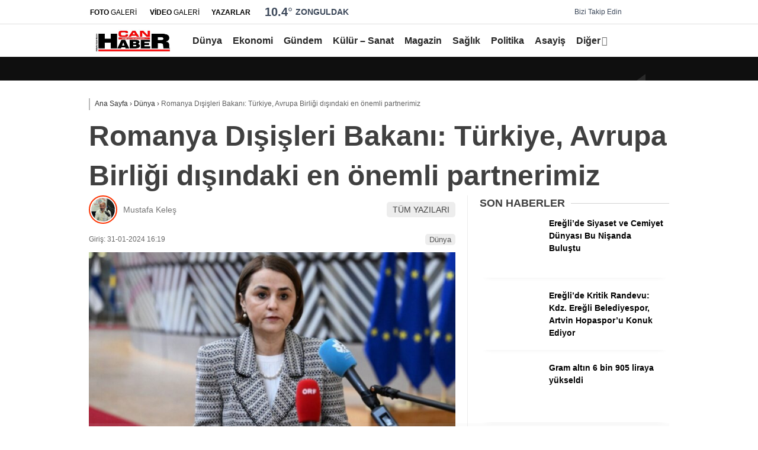

--- FILE ---
content_type: text/html; charset=UTF-8
request_url: https://www.canhaber.com/romanya-disisleri-bakani-turkiye-avrupa-birligi-disindaki-en-onemli-partnerimiz/
body_size: 35267
content:
<!doctype html><html lang="tr" prefix="og: https://ogp.me/ns#"><head><script data-no-optimize="1">var litespeed_docref=sessionStorage.getItem("litespeed_docref");litespeed_docref&&(Object.defineProperty(document,"referrer",{get:function(){return litespeed_docref}}),sessionStorage.removeItem("litespeed_docref"));</script> <meta charset="UTF-8"><meta name="viewport" content="width=device-width, initial-scale=1"><link rel="profile" href="https://gmpg.org/xfn/11"><title>Romanya Dışişleri Bakanı: Türkiye, Avrupa Birliği dışındaki en önemli partnerimiz | CAN HABER Kdz. Ereğli Haber</title><meta name="description" content="Romanya Dışişleri Bakanı Luminita Odobescu, Türkiye ile ilişkileri ele aldı. Bakan Odobescu, hem Romanya hem Türkiye&#039;nin, İsrail&#039;in Gazze&#039;ye saldırılarına"/><meta name="robots" content="follow, index, max-snippet:-1, max-video-preview:-1, max-image-preview:large"/><link rel="canonical" href="https://www.canhaber.com/romanya-disisleri-bakani-turkiye-avrupa-birligi-disindaki-en-onemli-partnerimiz/" /><meta property="og:locale" content="tr_TR" /><meta property="og:type" content="article" /><meta property="og:title" content="Romanya Dışişleri Bakanı: Türkiye, Avrupa Birliği dışındaki en önemli partnerimiz | CAN HABER Kdz. Ereğli Haber" /><meta property="og:description" content="Romanya Dışişleri Bakanı Luminita Odobescu, Türkiye ile ilişkileri ele aldı. Bakan Odobescu, hem Romanya hem Türkiye&#039;nin, İsrail&#039;in Gazze&#039;ye saldırılarına" /><meta property="og:url" content="https://www.canhaber.com/romanya-disisleri-bakani-turkiye-avrupa-birligi-disindaki-en-onemli-partnerimiz/" /><meta property="og:site_name" content="CAN HABER Kdz. Ereğli Haber" /><meta property="article:publisher" content="https://www.facebook.com/canhaber67" /><meta property="article:section" content="Dünya" /><meta property="og:image" content="https://www.canhaber.com/wp-content/uploads/2024/01/65ba42fff34db276-scaled.jpg" /><meta property="og:image:secure_url" content="https://www.canhaber.com/wp-content/uploads/2024/01/65ba42fff34db276-scaled.jpg" /><meta property="og:image:width" content="900" /><meta property="og:image:height" content="506" /><meta property="og:image:alt" content="Romanya Dışişleri Bakanı: Türkiye, Avrupa Birliği dışındaki en önemli partnerimiz" /><meta property="og:image:type" content="image/jpeg" /><meta property="article:published_time" content="2024-01-31T16:19:12+03:00" /><meta name="twitter:card" content="summary_large_image" /><meta name="twitter:title" content="Romanya Dışişleri Bakanı: Türkiye, Avrupa Birliği dışındaki en önemli partnerimiz | CAN HABER Kdz. Ereğli Haber" /><meta name="twitter:description" content="Romanya Dışişleri Bakanı Luminita Odobescu, Türkiye ile ilişkileri ele aldı. Bakan Odobescu, hem Romanya hem Türkiye&#039;nin, İsrail&#039;in Gazze&#039;ye saldırılarına" /><meta name="twitter:site" content="@https://www.twitter.com/canhaber67" /><meta name="twitter:creator" content="@https://www.twitter.com/canhaber67" /><meta name="twitter:image" content="https://www.canhaber.com/wp-content/uploads/2024/01/65ba42fff34db276-scaled.jpg" /><meta name="twitter:label1" content="Yazan" /><meta name="twitter:data1" content="canhaber" /><meta name="twitter:label2" content="Okuma süresi" /><meta name="twitter:data2" content="1 dakika" /> <script type="application/ld+json" class="rank-math-schema">{"@context":"https://schema.org","@graph":[{"@type":["NewsMediaOrganization","Organization"],"@id":"https://www.canhaber.com/#organization","name":"Kdz. Ere\u011fli Haber","url":"https://www.canhaber.com","sameAs":["https://www.facebook.com/canhaber67","https://twitter.com/https://www.twitter.com/canhaber67","https://www.instagram.com/canhaber67"],"logo":{"@type":"ImageObject","@id":"https://www.canhaber.com/#logo","url":"https://www.canhaber.com/wp-content/uploads/2024/07/45.jpg","contentUrl":"https://www.canhaber.com/wp-content/uploads/2024/07/45.jpg","caption":"CAN HABER Kdz. Ere\u011fli Haber","inLanguage":"tr","width":"567","height":"151"}},{"@type":"WebSite","@id":"https://www.canhaber.com/#website","url":"https://www.canhaber.com","name":"CAN HABER Kdz. Ere\u011fli Haber","publisher":{"@id":"https://www.canhaber.com/#organization"},"inLanguage":"tr"},{"@type":"ImageObject","@id":"https://www.canhaber.com/wp-content/uploads/2024/01/65ba42fff34db276-scaled.jpg","url":"https://www.canhaber.com/wp-content/uploads/2024/01/65ba42fff34db276-scaled.jpg","width":"900","height":"506","inLanguage":"tr"},{"@type":"WebPage","@id":"https://www.canhaber.com/romanya-disisleri-bakani-turkiye-avrupa-birligi-disindaki-en-onemli-partnerimiz/#webpage","url":"https://www.canhaber.com/romanya-disisleri-bakani-turkiye-avrupa-birligi-disindaki-en-onemli-partnerimiz/","name":"Romanya D\u0131\u015fi\u015fleri Bakan\u0131: T\u00fcrkiye, Avrupa Birli\u011fi d\u0131\u015f\u0131ndaki en \u00f6nemli partnerimiz | CAN HABER Kdz. Ere\u011fli Haber","datePublished":"2024-01-31T16:19:12+03:00","dateModified":"2024-01-31T16:19:12+03:00","isPartOf":{"@id":"https://www.canhaber.com/#website"},"primaryImageOfPage":{"@id":"https://www.canhaber.com/wp-content/uploads/2024/01/65ba42fff34db276-scaled.jpg"},"inLanguage":"tr"},{"@type":"Person","@id":"https://www.canhaber.com/author/canhaber/","name":"canhaber","url":"https://www.canhaber.com/author/canhaber/","image":{"@type":"ImageObject","@id":"https://www.canhaber.com/wp-content/litespeed/avatar/032318ff409fd5a86e20cdfd8380e8c5.jpg?ver=1768995802","url":"https://www.canhaber.com/wp-content/litespeed/avatar/032318ff409fd5a86e20cdfd8380e8c5.jpg?ver=1768995802","caption":"canhaber","inLanguage":"tr"},"sameAs":["https://canhaber.com"],"worksFor":{"@id":"https://www.canhaber.com/#organization"}},{"@type":"NewsArticle","headline":"Romanya D\u0131\u015fi\u015fleri Bakan\u0131: T\u00fcrkiye, Avrupa Birli\u011fi d\u0131\u015f\u0131ndaki en \u00f6nemli partnerimiz | CAN HABER Kdz. Ere\u011fli","datePublished":"2024-01-31T16:19:12+03:00","dateModified":"2024-01-31T16:19:12+03:00","articleSection":"D\u00fcnya","author":{"@id":"https://www.canhaber.com/author/canhaber/","name":"canhaber"},"publisher":{"@id":"https://www.canhaber.com/#organization"},"description":"Romanya D\u0131\u015fi\u015fleri Bakan\u0131 Luminita Odobescu, T\u00fcrkiye ile ili\u015fkileri ele ald\u0131. Bakan Odobescu, hem Romanya hem T\u00fcrkiye&#039;nin, \u0130srail&#039;in Gazze&#039;ye sald\u0131r\u0131lar\u0131na","name":"Romanya D\u0131\u015fi\u015fleri Bakan\u0131: T\u00fcrkiye, Avrupa Birli\u011fi d\u0131\u015f\u0131ndaki en \u00f6nemli partnerimiz | CAN HABER Kdz. Ere\u011fli","@id":"https://www.canhaber.com/romanya-disisleri-bakani-turkiye-avrupa-birligi-disindaki-en-onemli-partnerimiz/#richSnippet","isPartOf":{"@id":"https://www.canhaber.com/romanya-disisleri-bakani-turkiye-avrupa-birligi-disindaki-en-onemli-partnerimiz/#webpage"},"image":{"@id":"https://www.canhaber.com/wp-content/uploads/2024/01/65ba42fff34db276-scaled.jpg"},"inLanguage":"tr","mainEntityOfPage":{"@id":"https://www.canhaber.com/romanya-disisleri-bakani-turkiye-avrupa-birligi-disindaki-en-onemli-partnerimiz/#webpage"}}]}</script> <link rel='dns-prefetch' href='//www.googletagmanager.com' /><link rel='dns-prefetch' href='//fonts.googleapis.com' /><link rel='dns-prefetch' href='//pagead2.googlesyndication.com' /><link rel='preconnect' href='https://fonts.gstatic.com' crossorigin /><link rel="alternate" type="application/rss+xml" title="CAN HABER  Kdz. Ereğli Haber &raquo; akışı" href="https://www.canhaber.com/feed/" /><link rel="alternate" type="application/rss+xml" title="CAN HABER  Kdz. Ereğli Haber &raquo; yorum akışı" href="https://www.canhaber.com/comments/feed/" /><link rel="alternate" type="application/rss+xml" title="CAN HABER  Kdz. Ereğli Haber &raquo; Romanya Dışişleri Bakanı: Türkiye, Avrupa Birliği dışındaki en önemli partnerimiz yorum akışı" href="https://www.canhaber.com/romanya-disisleri-bakani-turkiye-avrupa-birligi-disindaki-en-onemli-partnerimiz/feed/" /><link rel="alternate" title="oEmbed (JSON)" type="application/json+oembed" href="https://www.canhaber.com/wp-json/oembed/1.0/embed?url=https%3A%2F%2Fwww.canhaber.com%2Fromanya-disisleri-bakani-turkiye-avrupa-birligi-disindaki-en-onemli-partnerimiz%2F" /><link rel="alternate" title="oEmbed (XML)" type="text/xml+oembed" href="https://www.canhaber.com/wp-json/oembed/1.0/embed?url=https%3A%2F%2Fwww.canhaber.com%2Fromanya-disisleri-bakani-turkiye-avrupa-birligi-disindaki-en-onemli-partnerimiz%2F&#038;format=xml" /><style id='wp-img-auto-sizes-contain-inline-css' type='text/css'>img:is([sizes=auto i],[sizes^="auto," i]){contain-intrinsic-size:3000px 1500px}
/*# sourceURL=wp-img-auto-sizes-contain-inline-css */</style><style id="litespeed-ccss">:root{--wp--preset--aspect-ratio--square:1;--wp--preset--aspect-ratio--4-3:4/3;--wp--preset--aspect-ratio--3-4:3/4;--wp--preset--aspect-ratio--3-2:3/2;--wp--preset--aspect-ratio--2-3:2/3;--wp--preset--aspect-ratio--16-9:16/9;--wp--preset--aspect-ratio--9-16:9/16;--wp--preset--color--black:#000;--wp--preset--color--cyan-bluish-gray:#abb8c3;--wp--preset--color--white:#fff;--wp--preset--color--pale-pink:#f78da7;--wp--preset--color--vivid-red:#cf2e2e;--wp--preset--color--luminous-vivid-orange:#ff6900;--wp--preset--color--luminous-vivid-amber:#fcb900;--wp--preset--color--light-green-cyan:#7bdcb5;--wp--preset--color--vivid-green-cyan:#00d084;--wp--preset--color--pale-cyan-blue:#8ed1fc;--wp--preset--color--vivid-cyan-blue:#0693e3;--wp--preset--color--vivid-purple:#9b51e0;--wp--preset--gradient--vivid-cyan-blue-to-vivid-purple:linear-gradient(135deg,rgba(6,147,227,1) 0%,#9b51e0 100%);--wp--preset--gradient--light-green-cyan-to-vivid-green-cyan:linear-gradient(135deg,#7adcb4 0%,#00d082 100%);--wp--preset--gradient--luminous-vivid-amber-to-luminous-vivid-orange:linear-gradient(135deg,rgba(252,185,0,1) 0%,rgba(255,105,0,1) 100%);--wp--preset--gradient--luminous-vivid-orange-to-vivid-red:linear-gradient(135deg,rgba(255,105,0,1) 0%,#cf2e2e 100%);--wp--preset--gradient--very-light-gray-to-cyan-bluish-gray:linear-gradient(135deg,#eee 0%,#a9b8c3 100%);--wp--preset--gradient--cool-to-warm-spectrum:linear-gradient(135deg,#4aeadc 0%,#9778d1 20%,#cf2aba 40%,#ee2c82 60%,#fb6962 80%,#fef84c 100%);--wp--preset--gradient--blush-light-purple:linear-gradient(135deg,#ffceec 0%,#9896f0 100%);--wp--preset--gradient--blush-bordeaux:linear-gradient(135deg,#fecda5 0%,#fe2d2d 50%,#6b003e 100%);--wp--preset--gradient--luminous-dusk:linear-gradient(135deg,#ffcb70 0%,#c751c0 50%,#4158d0 100%);--wp--preset--gradient--pale-ocean:linear-gradient(135deg,#fff5cb 0%,#b6e3d4 50%,#33a7b5 100%);--wp--preset--gradient--electric-grass:linear-gradient(135deg,#caf880 0%,#71ce7e 100%);--wp--preset--gradient--midnight:linear-gradient(135deg,#020381 0%,#2874fc 100%);--wp--preset--font-size--small:13px;--wp--preset--font-size--medium:20px;--wp--preset--font-size--large:36px;--wp--preset--font-size--x-large:42px;--wp--preset--spacing--20:.44rem;--wp--preset--spacing--30:.67rem;--wp--preset--spacing--40:1rem;--wp--preset--spacing--50:1.5rem;--wp--preset--spacing--60:2.25rem;--wp--preset--spacing--70:3.38rem;--wp--preset--spacing--80:5.06rem;--wp--preset--shadow--natural:6px 6px 9px rgba(0,0,0,.2);--wp--preset--shadow--deep:12px 12px 50px rgba(0,0,0,.4);--wp--preset--shadow--sharp:6px 6px 0px rgba(0,0,0,.2);--wp--preset--shadow--outlined:6px 6px 0px -3px rgba(255,255,255,1),6px 6px rgba(0,0,0,1);--wp--preset--shadow--crisp:6px 6px 0px rgba(0,0,0,1)}.animated{-webkit-animation-duration:1s!important;animation-duration:1s!important;-webkit-animation-fill-mode:both;animation-fill-mode:both}@-webkit-keyframes fadeInDown{from{opacity:0;-webkit-transform:translate3d(0,-100%,0);transform:translate3d(0,-100%,0)}to{opacity:1;-webkit-transform:translate3d(0,0,0);transform:translate3d(0,0,0)}}@keyframes fadeInDown{from{opacity:0;-webkit-transform:translate3d(0,-100%,0);transform:translate3d(0,-100%,0)}to{opacity:1;-webkit-transform:translate3d(0,0,0);transform:translate3d(0,0,0)}}.fadeInDown{-webkit-animation-name:fadeInDown;animation-name:fadeInDown}html{line-height:1.15;-webkit-text-size-adjust:100%}body{margin:0}h1{font-size:2em;margin:.67em 0}a{background-color:transparent}strong{font-weight:bolder}img{border-style:none}input,textarea{font-family:inherit;font-size:100%;line-height:1.15;margin:0}input{overflow:visible}[type=submit]{-webkit-appearance:button}[type=submit]::-moz-focus-inner{border-style:none;padding:0}[type=submit]:-moz-focusring{outline:1px dotted ButtonText}textarea{overflow:auto}[type=search]{-webkit-appearance:textfield;outline-offset:-2px}[type=search]::-webkit-search-decoration{-webkit-appearance:none}::-webkit-file-upload-button{-webkit-appearance:button;font:inherit}body,input,textarea{color:#404040;font-family:sans-serif;font-size:16px;font-size:14px;line-height:1.5}h1,h2{clear:both}p{margin-bottom:1.3em;margin-top:0}i{font-style:italic}html{box-sizing:border-box}*,*:before,*:after{box-sizing:inherit}body{background-color:#e9e9e9;scroll-behavior:smooth}ul{margin:0;padding:0}ul{list-style:none}li>ul{margin-bottom:0}img{height:auto;max-width:100%}.animated{-webkit-animation-duration:1s;-moz-animation-duration:1s;-ms-animation-duration:1s;-o-animation-duration:1s;animation-duration:1s}@-webkit-keyframes fadeInDown{0%{opacity:0;-webkit-transform:translateY(-20px)}100%{opacity:1;-webkit-transform:translateY(0)}}@-moz-keyframes fadeInDown{0%{opacity:0;-moz-transform:translateY(-20px)}100%{opacity:1;-moz-transform:translateY(0)}}@-o-keyframes fadeInDown{0%{opacity:0;-ms-transform:translateY(-20px)}100%{opacity:1;-ms-transform:translateY(0)}}@keyframes fadeInDown{0%{opacity:0;transform:translateY(-20px)}100%{opacity:1;transform:translateY(0)}}.fadeInDown{-webkit-animation-name:fadeInDown;-moz-animation-name:fadeInDown;-o-animation-name:fadeInDown;animation-name:fadeInDown}input[type=submit]{border:1px solid;border-color:#ccc #ccc #bbb;border-radius:3px;background:#e6e6e6;color:rgba(0,0,0,.8);font-size:12px;font-size:.75rem;line-height:1;padding:.6em 1em .4em}input[type=text],input[type=search],textarea{color:#666;border:1px solid #ccc;border-radius:3px;padding:3px}textarea{width:100%}.mb-2{margin-bottom:.5rem!important}.pt-0{padding-top:0!important}.d-none{display:none!important}a{color:#4db2ec;text-decoration:none}a:visited{color:purple}.textwidget{line-height:.7}.widget-title{text-transform:uppercase;color:#3f3f3f;font-size:18px;font-weight:700;display:flex;align-items:center;white-space:nowrap;margin-bottom:10px}.widget-title:after{content:"";position:relative;display:flex;height:1px;align-items:center;width:100%;background:#d2d2d2;border-radius:2px;margin-left:10px}.k-widget-title-container{position:relative}.lazyload{opacity:0}.main-navigation{clear:both;display:block;float:left;width:100%;position:relative}.main-navigation>.esen-container>.menu-ana-menu-container>ul{list-style:none;margin:0;padding-left:0;display:flex;align-items:center;justify-content:space-between}.main-navigation>.esen-container>.menu-ana-menu-container>ul>li{position:relative;line-height:unset!important}.main-navigation>.esen-container>.menu-ana-menu-container>ul>li ul li:before{font-family:Font Awesome\ 5 Free;position:absolute;left:11px;top:5px;font-size:9px;font-weight:900}.main-navigation>.esen-container>.menu-ana-menu-container>ul>li>a:after{content:'\f0dd';font-family:Font Awesome\ 5 Free;font-weight:900;opacity:.7;padding-left:2px}.main-navigation>.esen-container>.menu-ana-menu-container>ul>li>a:only-child:after{content:''}.main-navigation>.esen-container>.menu-ana-menu-container>ul>li>ul{min-width:200px;position:absolute;left:0;z-index:999;opacity:0;top:calc(100% - 1px);visibility:hidden;-webkit-transform:translateY(-15px);transform:translateY(-15px);border:1px solid #d3d3d3;box-shadow:inset 0 0 14px -5px rgb(0 0 0/24%);border-radius:5px}.main-navigation>.esen-container>.menu-ana-menu-container>ul>li>ul>li:first-child{background-color:rgba(232,34,107,0)!important;width:auto!important;background-image:none;border-top:none!important}.main-navigation>.esen-container>.menu-ana-menu-container>ul>li>ul>li:first-child a{padding:0 6px 0 5px}.main-navigation>.esen-container>.menu-ana-menu-container>ul>li>ul.sub-menu li{float:none;background:0;position:relative;line-height:30px;display:block;border-top:1px solid rgb(238 238 238/18%);padding:4px 10px;clear:both;padding-right:0;border-left:0;width:200px}.main-navigation>.esen-container>.menu-ana-menu-container>ul>li>ul>li>a:after{content:' \f0da';font-family:Font Awesome\ 5 Free;font-weight:900}.main-navigation>.esen-container>.menu-ana-menu-container>ul>li>ul>li>a:only-child:after{content:' '}.main-navigation>.esen-container>.menu-ana-menu-container>ul>li ul li a{text-decoration:none;display:block;padding:0 20px 0 5px;text-align:left}.main-navigation>.esen-container>.menu-ana-menu-container>ul>li>a:only-child:after{content:' '}.main-navigation>.esen-container>.menu-ana-menu-container>ul>li>a:before{content:" ";position:absolute;left:calc(50% - 8px);z-index:111;border-style:solid;border-width:8px 8px 0;border-color:#fff transparent transparent;opacity:0;-webkit-transform:translateY(10px);transform:translateY(-15px);top:-19px}.main-navigation>.esen-container>.menu-ana-menu-container>ul>li{padding:0 10px;display:flex;text-align:center;align-items:center}.main-navigation>.esen-container>.menu-ana-menu-container>ul>li:last-child{padding-right:0}.main-navigation>.esen-container>.menu-ana-menu-container>ul>li a{position:relative;display:flex;align-items:center}.main-navigation>.esen-container>.menu-ana-menu-container>ul>li>a>i{margin-right:5px}.menu-ana-menu-container{display:table;width:100%}.menu-ana-menu-container>ul{display:table-row}.clear:before,.clear:after,.site-header:before,.site-header:after,.site-content:before,.site-content:after{content:"";display:table;table-layout:fixed}.clear:after,.site-header:after,.site-content:after{clear:both}.widget{margin:0 0 1.5em}.post{margin:0}.esen-container{margin:0 auto;margin-left:auto!important;margin-right:auto!important;max-width:1170px;position:relative}@media screen and (max-width:1550px){.esen-container{max-width:1100px}}@media screen and (max-width:1495px){.esen-container{max-width:980px}}@media screen and (max-width:1300px){.esen-container{max-width:980px}}.site-header{padding-bottom:20px}.top-header-menu{list-style:none;margin:0}.top-header-menu li{display:inline-block;position:relative;margin-left:0}.top-elements{margin:0;display:inline-block;float:right;font-size:13px}.top-elements ul{list-style:none;padding:0;display:flex;align-items:center}.top-elements li{display:inline-block;position:relative;margin-left:0;float:left;padding:0 10px}.top-elements li:first-child{border:0;padding-left:0}.top-header-menu>.piyasa{font-size:13px;display:flex;justify-content:space-between;align-items:center}.top-header-menu>.piyasa>li{padding:0;position:relative;line-height:40px}.top-header-menu>.piyasa>li:last-child{border:0;padding-right:0}.top-header-menu>.piyasa>li>span{font-weight:600;color:rgb(255 255 255/68%);font-size:12px}.top-header-menu>.piyasa>li>span.guncel{font-weight:600;color:#9cbfd4;font-size:12px}.hava_durumu{max-height:42px}.havaD{position:relative;display:inline-block;padding-right:0;font-size:20px;top:0}.b_ikon{color:#da171e;margin-right:4px}.havaDurumu li{padding:0;border:0;display:flex;align-items:center}.bugun_temp{color:#2c2c2c;font-weight:700}.esen-weather{position:absolute;left:100%;transform:translate(-50%,0);top:calc(100% - -5px);width:200px;z-index:999;visibility:hidden;opacity:0;background:#fff;box-shadow:0 2px 5px rgb(62 60 60/56%);border-radius:8px;padding-right:5px}.esen-weather:after{content:"";position:absolute;top:-7px;left:45px;right:0;width:100%;width:0;height:0;border-left:7px solid transparent;border-right:7px solid transparent;border-bottom:7px solid #ff}.esen-weather>.weather-city-search{display:flex;justify-content:center;align-items:center;padding:10px}.esen-weather>.weather-city-search input{height:30px;line-height:30px;border:1px solid #ccc;font-weight:600;padding:0 35px 0 10px;width:100%;border-radius:4px;background:#f1f1f1}.esen-weather>.weather-city-search>i{position:absolute;right:25px;top:19px;color:#a5a5a5}.esen-weather>ul{display:flex;flex-direction:column;height:250px;overflow-y:scroll;align-items:flex-start}.esen-weather>ul>li{color:#000;white-space:nowrap;display:flex;align-items:center;font-size:14px;width:100%;line-height:1.5;font-weight:600;padding:4px 20px;border-bottom:1px solid #f2f2f2}.top-elements .esen-weather>ul::-webkit-scrollbar{width:6px;right:4px}.esen-weather>ul::-webkit-scrollbar-thumb{background:#cecece;border-radius:4px;box-shadow:unset}.esen-weather>ul::-webkit-scrollbar-track{box-shadow:unset;border-radius:0 8px 8px 0;background-color:#fafafa}.esen-weather>ul>li:first-child{padding-left:20px;border-bottom:1px solid #f2f2f2}.esen-weather>ul>li:last-child{padding-left:20px;border-bottom:1px solid #f2f2f2}.weather-city{display:inline-block;font-size:14px;text-transform:uppercase;margin-left:5px;font-weight:700}.top-elements li a{color:#2c2c2c;font-size:12px}.top-elements li.photo-gallery a>i{color:#2a1ee9;padding-right:2px}.top-elements li.video-gallery a>i{color:#ff9800;padding-right:2px}.top-elements li.yazarlar-button a>i{color:#000}.top-elements li:last-child{padding-right:0}.son-dakika-arama>.esen-container>.son-dakika{background:#2e3a4b;width:50%;height:40px;color:#fff;float:left;margin-right:20px}.son-dakika-arama>.esen-container>.son-dakika:after{content:'';position:absolute;right:calc(50% - 15px);top:0;width:0;height:0;border-top:11px solid rgba(0,0,0,.22);border-right:15px solid transparent}.son-dakika-arama>.esen-container>.son-dakika>.sd-list>.sd-left-right-button>.sd-left:after{content:'';position:absolute;left:-15px;bottom:0;width:0;height:0;border-bottom:11px solid rgba(0,0,0,.13);border-left:15px solid transparent}.son-dakika-arama>.esen-container>.son-dakika>.sd-ikon{float:left;padding-right:2px;padding-left:0}.son-dakika-arama>.esen-container>.son-dakika>.sd-ikon>i{font-size:19px;padding-top:3px;padding-right:5px;line-height:35px;color:#ffc113}.son-dakika-arama>.esen-container>.son-dakika>.sd-list{color:#fff;display:block;line-height:40px;height:40px;font-size:16px;position:relative;overflow:hidden}.son-dakika-arama>.esen-container>.son-dakika>.sd-list>.sd-item{width:85%}.son-dakika-arama>.esen-container>.son-dakika>.sd-list a{color:#fff;font-size:14px}.son-dakika-arama>.esen-container>.son-dakika>.sd-list>.sd-left-right-button{position:absolute;right:0;top:0}.son-dakika-arama>.esen-container>.son-dakika>.sd-list>.sd-left-right-button>.sd-left{padding:0 10px;text-align:left;display:inline-block;float:left;background:rgba(0,0,0,.13);color:rgb(255 255 255/90%)}.son-dakika-arama>.esen-container>.son-dakika>.sd-list>.sd-left-right-button>.sd-right{padding:0 10px;text-align:left;display:inline-block;background:rgba(0,0,0,.22);color:rgb(255 255 255/90%)}.son-dakika-arama{width:100%;background:#0a192e;position:relative;height:40px}.sd-red-bg{overflow:hidden;position:absolute;left:0;top:0;width:50%;background:#2e3a4b;height:40px}.marka-inner-container{display:flex;align-items:center;height:40px;justify-content:space-between}.logo_kapsayici{float:left;width:9%}.logo{display:table-cell;height:90px;vertical-align:middle;width:30%;max-width:30%;margin-right:20px;line-height:.7}.logo a img{display:inline-block;max-height:90px;max-width:95%}.pageskin-sol-sag-ad{position:relative}.content-left-right-container{display:flex;-ms-flex-wrap:wrap;flex-wrap:nowrap;-ms-justify-content:space-between;justify-content:space-between}.content-left-right-container.clrc-block{display:block;flex-wrap:unset;justify-content:unset}.content-left-right-container-custom{display:flex;-ms-flex-wrap:wrap;flex-wrap:nowrap;-ms-justify-content:space-between;justify-content:space-between}.content-left{width:calc(70% - (0*0px));border-right:1px solid #ededed;padding:0 20px 25px;background:#fff;margin:0 0 20px}.content-right{width:calc(30% - (.6*30px))}.content-left.standart-sidebar{width:calc(100% - 340px)}.content-right.standart-sag-sidebar{width:320px}.content-right .widget-title:first-child{margin-top:0}.est-post-thumbnail-1{margin:0 -20px;line-height:.7}.est-post-meta-1{justify-content:space-between;-webkit-box-pack:justify;-ms-flex-pack:justify;margin:1em 0;-ms-flex-wrap:wrap;flex-wrap:wrap;display:-ms-flexbox;display:-webkit-box;display:-moz-flex;display:flex;-webkit-box-align:end;-ms-flex-align:end;align-items:end;color:#656565;font-size:12px}.est-post-meta-1 time:first-child{padding-left:0}.est-post-meta-1 time{padding:0 10px}.est-post-meta-1 a{color:#999;font-size:13px;font-weight:300}.haber-kategorileri>*+*{margin-left:8px;padding-left:8px;border-left:solid 1px #dedede}.comment-form .comment-notes{font-size:14px;margin-top:5px;display:none;opacity:.5;padding-bottom:10px}.comment-form label{display:block;padding-left:5px;margin-bottom:5px}.comment-reply-title a{color:red}.breadcrumbs{color:#444;padding:0 0 2px 8px;border-left:2px solid #b8b8b8;font-size:12px;font-weight:400}.news-single-page-breadcrumbs{padding:25px 0 10px}.breadcrumbs a{color:#313131}.breadcrumbs__current{color:#616161}.news-progress-container{float:left;position:fixed;bottom:0;left:50%;width:100%;height:5px;z-index:99999;background:rgb(213 213 213/10%);transform:translateX(-50%);bottom:0}.news-progress-container>.news-progress-bar{width:0;height:5px;background-color:#ffe53b;background-image:linear-gradient(147deg,#ffe53b 0,#ff2525 74%)}@media only screen and (max-width:768px){time{color:#656565;padding:10px 0 10px 5px;display:block}.news-single-page-breadcrumbs{padding:10px 0 0}.content-left-detail-breadcrumbs{padding:0}}.search-box{position:absolute;top:-30px;width:100%;margin:0 auto;background:linear-gradient(90deg,#7c8898 0,#2e3a4b 100%);z-index:999999999;box-shadow:inset 2px 2px 7px -6px rgba(0,0,0,.48);display:none;overflow:hidden}.search-box:before{content:'';position:absolute;left:100px;bottom:-22px;width:50%;height:200px;background:linear-gradient(to bottom,rgb(125 126 125/0) 0,rgb(255 255 255/21%) 100%);margin:0 auto;transform:skew(302deg) scaleY(.8666);margin-top:0;height:81px}.sb-search-input{width:100%;height:45px;font-size:22px;padding:0 25px!important;background:#fff;color:#000;border:0!important;line-height:56px;top:5px;position:absolute;outline:none!important}.sb-icon-search{position:relative;color:#000;background:#ececec;width:50px;height:45px;margin-top:5px;border-top-right-radius:4px;border-bottom-right-radius:4px;float:right}.sb-icon-search:after{font-family:Font Awesome\ 5 Free;content:"\f002";font-size:22px;transform:translate(-50%,-50%);position:absolute;top:50%;left:50%;text-align:center;font-weight:900}.search-area{float:left;width:91%;position:relative;margin-top:-5px}.sb-search-submit-box{background:0 0!important;border:none!important;width:50px;height:45px;outline:0;color:#ececec!important}.search-detail{display:flex;justify-content:space-between;align-items:center}.sb-icon-close{display:inline-block;height:45px;width:50px;text-align:center;border-radius:4px;background:#007fbd;line-height:53px;margin-left:3%}.arama-close i{color:#fff;font-size:23px}@media screen and (max-width:1495px){.content-left{width:calc(68.2% - (0*0px));border-right:1px solid #ededed;padding:0 20px 25px;background:#fff;margin:0 0 20px}.content-right{width:calc(31.8% - (.6*30px))}.top-elements{margin-left:0}}.nav-container{position:relative;box-shadow:0 3px 7px -3px rgb(0 0 0/10%);display:flex;align-items:center}.sidenav-footer{position:absolute;bottom:0;height:80px;background:#f4f4f4;margin:0 -20px;border-top:1px solid #e1e1e1;padding:20px;width:100%;box-shadow:inset 0 8px 6px -6px rgb(204 204 204/14%)}.sidenav-footer-social-icons{display:flex;justify-content:space-evenly;flex-direction:row;flex-wrap:wrap;padding-top:10px}.sidenav-footer-social-icons li a{width:33px;height:33px;float:left;-webkit-border-radius:50%;border-radius:50%;text-align:center;font-size:16px;line-height:33px;display:block;position:relative;border:1px solid transparent}.sidenav-footer-social-icons li a.facebook{color:#3f5aa7;border-color:#3f5aa7}.sidenav-footer-social-icons li a.twitter{color:#0f1419;border-color:#0f1419}.sidenav-footer-social-icons li a.instagram{color:#ff007f;border-color:#ff007f}.sidenav-footer-social-icons li a.youtube{color:#c5403f;border-color:#c5403f}.sidenav-footer-fallow:after{content:'BİZİ TAKİP EDİN';position:absolute;left:calc(50% - 68px);font-size:12px;top:-1px;padding:1px 20px;border-bottom-left-radius:7px;border-bottom-right-radius:7px;border-bottom:1px solid #e1e1e1;border-left:1px solid #e1e1e1;border-right:1px solid #e1e1e1;color:#aaa;background:#fff}.main-navigation{clear:both;display:block;float:left;width:100%;position:relative}#sideright{display:block;overflow:auto}#sideright::-webkit-scrollbar{width:.2rem}#sideright::-webkit-scrollbar-thumb{background-color:#a3a3a3}#sideright::-webkit-scrollbar-track{background-color:transparent}.esn-sideright{position:fixed;opacity:0;right:0;top:0;height:100%;z-index:999999;box-shadow:0 0 30px rgba(0,0,0,.6);width:250px;color:#000;background:#fff}.sideright-content{padding:20px;display:flex;flex-wrap:wrap;flex-direction:column;overflow:auto}.side-backdropped{background:#000;position:fixed;left:0;top:0;bottom:0;right:0;display:none;opacity:0;z-index:50;will-change:opacity}.mobile-right-side-logo{display:block;background:#0a192e;margin:0 -20px;line-height:.7;position:relative;padding:0 20px;height:94px;border-bottom:2px solid red;align-items:center;justify-content:center;display:flex;margin-top:-23px;box-shadow:0 3px 10px rgb(0 0 0/7%)}.sideright-content .primary-nav-sidebar{overflow:hidden}.sideright-content .primary-nav-sidebar li{height:40px;display:block;position:relative;z-index:auto;border-top:1px solid #e7e9eb;line-height:40px}.sideright-content .primary-nav-sidebar li:first-child{border-top:0}.sideright-content .primary-nav-sidebar li:after{content:' \f0da';font-family:Font Awesome\ 5 Free;font-weight:900;position:absolute;right:0;top:0;color:#b7b7b7}.sideright-content .primary-nav-sidebar li a{display:block;padding-left:20px;position:relative;z-index:2;font-size:15px;color:#14233a;white-space:nowrap;padding:0}.side-links{width:calc(100% + 40px);border-bottom:1px solid #ccc;padding:10px 20px;margin:0 -20px;color:#000!important;display:flex;align-items:center}.side-links i{margin-right:4px}.side-kategoriler{background:#ddd;width:calc(100% + 40px);border-bottom:1px solid #ccc;padding:10px;margin:0 -20px;font-weight:700;margin-bottom:10px}.esenhaber-overlay{background:#000;position:fixed;left:0;top:0;bottom:0;right:0;visibility:hidden;opacity:0;z-index:50;will-change:opacity}.mobil-menu-bar{display:none}.search-mobile-top{display:none}#sidenav{display:none}.mobile-side-logo{display:none}.mobile-display{display:none}@media (max-width:1200px) and (min-width:1019px){.esen-container{max-width:900px}.main-navigation>.esen-container>.menu-ana-menu-container>ul>li{padding:0 5px}.pageskin-sol-sag-ad{display:none}}@media only screen and (max-width:1024px){.d-md-none{display:none}#sidenav{display:block}.sn-sidenav{position:fixed;opacity:0;left:0;top:0;height:100%;z-index:999999;box-shadow:0 0 30px rgba(0,0,0,.6);width:70%;color:#000;background:#fff}.sideContent{padding:20px;display:flex;flex-wrap:wrap;flex-direction:column}.main-navigation ul{display:none}.primary-nav-sidebar-wrapper{display:block;overflow-y:auto;-webkit-overflow-scrolling:touch;will-change:transform;height:calc(100% - 300px);position:fixed;left:0;padding:0 30px;margin:0;width:100%;top:145px}.sideContent .primary-nav-sidebar{float:left;width:100%;padding:0}.sideContent .primary-nav-sidebar li{display:inline-block;float:left;width:100%;text-align:left;position:relative;border-bottom:1px solid rgba(0,0,0,.09);padding:0;text-transform:uppercase;font-size:13px}.sideContent .primary-nav-sidebar>li:last-of-type{border:0}.sideContent .primary-nav-sidebar li a{display:block;padding:10px 0;color:#000;text-transform:uppercase;font-weight:700;text-decoration:none}.sideContent ul.primary-nav-sidebar ul.sub-menu{clear:both;float:none;display:none;margin-bottom:1px;margin-top:0;margin-left:0;width:100%;padding:0}.sideContent ul.primary-nav-sidebar .sub-menu li a{font-weight:400;color:#000;padding-left:25px;font-size:12px}.sideContent ul.primary-nav-sidebar .sub-menu li:last-of-type{border:0}.m-menu-arrow{position:absolute;top:5px;right:-4px;z-index:1000;font-size:14px;padding:6px 12px;float:right;color:#ccc}.sideContent ul.primary-nav-sidebar .m-menu-arrow:only-child:before{content:' '}.sideContent ul.primary-nav-sidebar .menu-item-has-children>a .m-menu-arrow:before{font-family:'Font Awesome\ 5 Free';content:"\f107";margin-right:5px;margin-top:-5px;margin-left:5px;font-size:16px;font-style:normal;float:right;font-weight:900!important}.mobile-side-logo{display:block;margin:0 -20px;position:relative;padding:30px;margin-top:-23px;line-height:.7}.mobile-side-logo:after{content:'';position:absolute;left:0;bottom:-10px;width:0;height:0;border-top:11px solid #da171e;border-right:15px solid transparent}.mobile-side-logo>a>img{max-width:50%;max-height:60px}.mobile-display{display:block}.mobil-menu-bar{display:inline-flex}.mobil-menu-bar>div{display:inline-flex;position:relative;top:0;right:0;color:#fff;height:47px;z-index:10;font-size:21px;line-height:50px;-webkit-background-clip:padding-box;background-clip:padding-box;padding:0;width:55px;justify-content:center;align-items:center}.logo{height:unset;width:unset;max-width:unset;margin-right:0}.logo_kapsayici{left:calc(50% - 11px);position:absolute;color:#fff;display:inline-block;padding:0;white-space:nowrap;-webkit-transform:translateX(-50%);transform:translateX(0);top:0;width:unset;float:unset;margin-left:-10px}.logo a img{max-height:28px;max-width:40vw}.main-navigation,.top-bar{display:none}.esen-container{width:100%;padding:0 10px}.site-header{background-repeat:no-repeat;background-size:cover;width:100%;height:auto}.site-content{padding-top:0}.site-header .logo{height:47px}.son-dakika-arama{width:100%}.son-dakika-arama>.esen-container>.son-dakika{width:100%}.son-dakika-arama>.esen-container>.son-dakika>.sd-list>.sd-item{width:100%;z-index:1;padding-right:70px;font-size:14px;max-height:40px}.son-dakika-arama>.esen-container>.son-dakika>.sd-list>.sd-left-right-button{z-index:2}.search-mobile-top{padding-right:8px;font-size:21px;display:flex}.mp0{padding:0}.content-left{width:calc(100% - (0*50px));padding:0;border-right:0}.content-right{width:calc(100% - 0px);margin:0 -10px;padding-left:20px}.content-left-right-container{display:block;margin:0 -10px}.post-image img{width:100%;height:auto}.entry-title{font-size:22px;line-height:1.3;margin-top:0;margin-bottom:20px}.entry-header>.post-excerpt{font-size:19px;font-weight:400;color:#000;margin:0 0 20px}.est-post-thumbnail-1{margin:0}.est-post-meta-1{margin:0}.breadcrumbs{padding:10px 0 15px}.top-header-menu{display:none}.sd-red-bg{display:none}.son-dakika-arama>.esen-container>.son-dakika:before{display:none}.son-dakika-arama>.esen-container>.son-dakika:after{display:none}.son-dakika-arama>.esen-container>.son-dakika>.sd-ikon{padding-right:5px;padding-left:20px}.son-dakika-arama>.esen-container>.son-dakika>.sd-list{line-height:42px}.search-mobile-top{font-size:20px;display:flex}.search-button-nav{color:#fff}.top-elements{padding-top:0}.top-elements li a{color:#000}.top-elements ul{display:flex;background:#f4f4f4;padding:15px;margin:0 -20px;justify-content:space-around}.sideContent .hava_durumu{position:absolute;right:0;bottom:0;display:flex;background:rgb(0 0 0/29%);min-height:100%;height:100%;z-index:1;width:35%;flex-direction:column;justify-content:center}.sideContent .hava_durumu:after{content:'';position:absolute;left:-20px;top:0;width:0;height:0;border-left:21px solid transparent;z-index:0}.sideContent .havaD{font-size:16px}.sideContent .esen-weather{left:0;transform:unset;width:160px}.sideContent .esen-weather>ul>li{line-height:1.5!important;padding:5px 20px;font-size:14px}.sideContent .esen-weather>ul{overflow-y:auto;align-items:unset;-webkit-overflow-scrolling:auto;white-space:nowrap;display:block;flex-direction:unset}.sideContent .esen-weather>.weather-city-search input{font-size:16px}.sideContent .havaDurumu li{align-items:center;flex-direction:column;justify-content:center}.widget-title{font-size:20px}.search-mobile-top ul{display:flex;justify-content:center;align-items:center;height:35px}.search-mobile-top ul li:last-child{padding-right:0}.search-mobile-top ul li{font-size:20px;width:30px;height:35px;text-align:center;align-items:center;display:flex;justify-content:center}.marka-inner-container{display:none}.nav-container{height:auto!important}.mobile-right-drawer-menu{color:#fff}.mobile-header{display:flex;position:relative;justify-content:space-between;align-items:center;background:#535353}.sideright-content .mobile-right-side-logo{border-bottom:unset;height:80px}.sideright-content .mobile-right-side-logo>a>img{max-width:154px}.nav-container{border-bottom:unset!important}.search-box,.search-detail{height:92px!important}.breadcrumbs{border-left:unset!important}.haber-post:after{width:100%!important;top:0!important;left:0!important}.breadcrumbs__current{color:#adadad;display:none}.lastsep{display:none!important}.content-left.standart-sidebar{width:100%}.content-right.standart-sag-sidebar{width:100%}}@media only screen and (max-width:768px){.logo_kapsayici{width:23%!important}.est-post-meta-1 time{padding:0}.site-header{padding-bottom:10px}.sn-sidenav{width:80%}}@media only screen and (max-width:480px){.logo_kapsayici{width:34%!important}.content-right{display:none}.lazyload{height:100%!important}}@media only screen and (max-width:360px){.top-elements li a{font-size:11px}.msite-logo{max-width:140px!important}}@media only screen and (max-width:320px){.top-elements li{padding:0 4px}.search-mobile-top ul li{font-size:12px;padding:0 4px}.msite-logo{max-width:120px!important}}.owl-carousel{position:relative}.owl-carousel{display:none;width:100%;z-index:1}.owl-carousel{touch-action:manipulation!important}.wi{display:inline-block;font-family:weathericons;font-style:normal;font-weight:400;line-height:1;-webkit-font-smoothing:antialiased;-moz-osx-font-smoothing:grayscale}.wi-day-hail:before{content:"\f004"}.sd-shine1{-webkit-background-size:40px;color:rgba(255,255,255,.4);-webkit-background-clip:content-box;-webkit-animation-name:sd-shine1;-webkit-animation-duration:5s;-webkit-animation-iteration-count:infinite}@-webkit-keyframes sd-shine1{0%,10%{top:-30px}20%{background-position:top left}40%{background-position:top right}60%{color:red}80%{color:#fff;top:0}100%{top:0}}.main-navigation>.esen-container>.menu-ana-menu-container>ul>li a:before{content:none}.logo{height:58px}.search-button-nav{background:unset}.esenhaber-author-box{display:flex;align-items:center;justify-content:space-between;padding-bottom:5px}.esenhaber-author-box .author-details{display:flex;align-items:center}.esenhaber-author-box .avatar{display:inline-block;border:2px solid red;padding:2px;border-radius:50%}.esenhaber-author-box img{border-radius:50%;width:48px;height:48px}.esenhaber-author-box .author-names{margin-left:10px}.esenhaber-author-box a{color:#757575;font-weight:500}.esenhaber-author-box .auhor-all-posts>a{background:#ededed;color:#444;border-radius:5px;padding:5px 10px}.nav-container{background:linear-gradient(211deg,#fff 0%,#fff 100%);border-bottom:0 solid #d3d3d3}.sideright-content .mobile-right-side-logo{background:linear-gradient(211deg,#fff 0%,#fff 100%);border-bottom:0 solid #d3d3d3}.main-navigation>.esen-container>.menu-ana-menu-container>ul{height:55px}.main-navigation>.esen-container>.menu-ana-menu-container>ul>li{height:55px}.main-navigation>.esen-container>.menu-ana-menu-container>ul>li>a{height:55px}.sideContent .hava_durumu:after{border-top:85px solid #0066bf}.logo{height:55px}.search-box,.search-detail{height:55px}.main-navigation>.esen-container>.menu-ana-menu-container>ul>li{padding:0 8px}.mobile-header{border-bottom:0 solid #ddd}.news-progress-container>.news-progress-bar{background-color:#a02121;background-image:linear-gradient(147deg,#a02121 0%,red 74%)}.top-bar-container{border-bottom:1px solid #ddd}@media screen and (max-width:768px){.content-area{margin-top:-10px}}body{font-family:Roboto,Arial,Helvetica,sans-serif;font-weight:400;font-style:normal}.main-navigation>.esen-container>.menu-ana-menu-container>ul>li{font-family:Roboto,Arial,Helvetica,sans-serif;line-height:70px;font-weight:700;font-style:normal;font-size:16px}.main-navigation>.esen-container>.menu-ana-menu-container li>a,.esen-drawer-menu,.search-button-nav,.nav-user>a{color:#262626}.main-navigation>.esen-container>.menu-ana-menu-container>ul>li>ul{background:#fff}.main-navigation>.esen-container>.menu-ana-menu-container>ul>li>ul>li a,.main-navigation>.esen-container>.menu-ana-menu-container>ul>li ul li:before{color:#2b2b2b}.top-bar-container,.sideContent .top-elements ul{background:#fff}.top-elements li a{color:#000}.top-elements li.photo-gallery a>i{color:#000}.top-elements li.video-gallery a>i{color:#000}.top-elements li.yazarlar-button a>i{color:#000}.b_ikon{color:#3b4759}.bugun_temp{color:#3b4759}.weather-city{color:#3b4759}.desk-sosyal-medya>li:first-child{color:#3b4759}.desk-sosyal-medya>li a.facebookd{color:#0072e5}.desk-sosyal-medya>li a.twitterd{color:#0a0000}.desk-sosyal-medya>li a.instagramd{color:#9e00ce}.desk-sosyal-medya>li a.youtubed{color:red}.desk-sosyal-medya>li a.whatsappd{color:#59d600}.sd-red-bg,.son-dakika-arama,.son-dakika-arama>.esen-container>.son-dakika{background:#0f0f0f}.son-dakika-arama>.esen-container>.son-dakika>.sd-list a{color:#fff}.son-dakika-arama{background:#fff}.top-header-menu>.piyasa>li>span{color:#005ae8}.top-header-menu>.piyasa>li>span.guncel{color:#000}.mobile-header{background:#fff}.mobil-menu-bar>div,.menu-button_sol{color:#d33}.mobile-right-drawer-menu{color:#d33}.sideContent .hava_durumu{background:#0066bf}.sideContent .b_ikon{color:#bfe9ff}.sideContent .bugun_temp{color:#fff}.sideContent .weather-city{color:#fff}.esenhaber-author-box .avatar{border-color:#fc3200}.mobile-side-logo{background:linear-gradient(211deg,#f2f2f2 0%,#f2f2f2 100%)}.mobile-side-logo:after{border-top:11px solid #f2f2f2}.logo_kapsayici{width:15%}.mlogo_kapsayici{width:20%}.logo{line-height:.7;width:100%;max-width:100%;margin-right:0}.mlogo{line-height:.7;width:calc(100%);max-width:100%;margin-right:0;height:50px;margin:0;padding:0;justify-content:center;align-items:center;display:none}.logo a img{display:inline-block;max-height:45px;max-width:100%;width:auto}.menu-ana-menu-container{display:table;width:83%;float:right}.msite-logo{max-width:150px}.desk-sosyal-medya{display:flex;justify-content:center;align-items:center}.desk-sosyal-medya>li{padding:7px 8px}.desk-sosyal-medya>li:last-child{padding-right:0}.desk-sosyal-medya>li i{font-weight:400}.son-dakika-arama>.esen-container>.son-dakika:after{border-top:11px solid rgba(45,45,45,1)}.son-dakika-arama>.esen-container>.son-dakika>.sd-list>.sd-left-right-button>.sd-left{background:rgba(45,45,45,.9);color:rgba(255,255,255,.9);box-shadow:-2px 3px 16px -8px rgb(0 0 0/42%)}.son-dakika-arama>.esen-container>.son-dakika>.sd-list>.sd-left-right-button>.sd-left:after{border-bottom:11px solid rgba(45,45,45,.9)}.son-dakika-arama>.esen-container>.son-dakika>.sd-list>.sd-left-right-button>.sd-right{background:rgba(45,45,45,1);box-shadow:-2px 3px 16px -8px rgb(0 0 0/42%);color:rgba(255,255,255,.9)}.main-navigation>.esen-container>.menu-ana-menu-container>ul>li.nav-user{margin-left:auto}.top-header-menu{display:none}.son-dakika-arama>.esen-container>.son-dakika{width:100%;margin-right:0}.son-dakika-arama>.esen-container>.son-dakika:after{content:unset}.son-dakika-arama{background:#0f0f0f}.desk-sosyal-medya>li i{font-size:14px}@media only screen and (max-width:1024px){.mlogo{display:flex}.mlogo_kapsayici{width:100%}.desk-sosyal-medya{display:none}}.msite-logo{max-width:150px}.mlogo{height:50px}body{background:#fff}.site-main{padding:0 20px 0 0}.haber-post:after{width:100%;left:0;display:none}.est-post-thumbnail-1{margin:0}.news-single-page-breadcrumbs{padding:0 0 10px}.content-left-right-container:first-child{padding-top:10px}.content-left-right-container{border-bottom:1px solid #ebebeb;padding-bottom:30px;padding-top:0;display:block;flex-wrap:unset;justify-content:unset}.est-header-full-width-beyazbg>h1{font-size:48px;margin:0;padding:0;line-height:1.4}.est-header-full-width-beyazbg>h2{font-weight:550;font-size:22px}.est-post-meta-1 a{color:#575757;font-size:13px;font-weight:300;background:#ededed;padding:2px 7px;border-radius:5px}.content-left-right-container-custom{display:flex;-ms-flex-wrap:wrap;flex-wrap:nowrap;-ms-justify-content:space-between;justify-content:space-between}@media only screen and (max-width:1024px){.site-main{padding:0}.est-post-meta-1,.esenhaber-author-box{margin-right:0;margin-bottom:20px;padding:0 20px}.news-single-page-breadcrumbs{padding:0}.est-header-full-width-beyazbg>h1{font-size:34px;margin:0;font-weight:900;line-height:1.2;padding:0;margin-bottom:20px;padding:0 10px}.est-header-full-width-beyazbg>h2{padding:0 10px}.news-single-page-breadcrumbs{padding:0 10px}.content-left-right-container{display:block;margin:0}.content-left-right-container-custom{display:block;margin:0 -10px}}.posts-66dd9efbaeefb{position:relative}.posts-66dd9efbaeefb ul{display:flex;flex-wrap:wrap;margin:-10px}.posts-66dd9efbaeefb ul li{flex-grow:unset;width:calc(100% - 20px);margin:10px;position:relative;overflow:hidden;background:#fff;box-shadow:0px 6px 10px -10px rgba(0,0,0,.16)}.posts-66dd9efbaeefb ul li a{color:#000}.posts-66dd9efbaeefb ul li .post-title{padding:0 10px 10px 0}.posts-66dd9efbaeefb ul li div.news-title{margin:0;font-size:16px;font-weight:600}.posts-66dd9efbaeefb ul li .post-image{line-height:.7;width:calc(35% - 10px);position:relative;margin-right:15px;float:left;display:inline-block}.posts-66dd9efbaeefb ul li div.news-title{background:#fff;line-height:1.5;clear:none;display:flex}.posts-66dd9efbaeefb ul li .post-image img{object-fit:cover;width:100%;aspect-ratio:3/2}@media screen and (max-width:1495px){.posts-66dd9efbaeefb ul li div.news-title{font-size:14px}}@media only screen and (max-width:768px){.posts-66dd9efbaeefb ul{margin:-10px -5px}.posts-66dd9efbaeefb ul li{width:calc(50% - 10px);margin:5px}.posts-66dd9efbaeefb ul li .post-image img{width:100%;height:auto;aspect-ratio:4/1}.posts-66dd9efbaeefb ul li .post-image{margin-right:0}.posts-66dd9efbaeefb ul li .post-title{padding:10px;display:flex}}@media only screen and (max-width:480px){.posts-66dd9efbaeefb ul{margin:-10px -5px}.posts-66dd9efbaeefb ul li{width:calc(100% - 10px);margin:5px}.posts-66dd9efbaeefb ul li .post-image{width:calc(50% - 50px)}.posts-66dd9efbaeefb ul li .post-image img{aspect-ratio:16/9}}#pgc-w669695aa9fd1a-0-0{width:100%;width:calc(100% - (0*20px))}@media (max-width:780px){#pg-w669695aa9fd1a-0.panel-has-style>.panel-row-style,#pg-w669695aa9fd1a-0{-webkit-flex-direction:column;-ms-flex-direction:column;flex-direction:column}#pg-w669695aa9fd1a-0>.panel-row-style>.panel-grid-cell{width:100%;margin-right:0}#pl-w669695aa9fd1a .panel-grid-cell{padding:0}}.panel-grid.panel-has-style>.panel-row-style{display:flex;-ms-flex-wrap:wrap;flex-wrap:nowrap;-ms-justify-content:space-between;justify-content:space-between}.panel-grid-cell{-ms-box-sizing:border-box;box-sizing:border-box}.panel-grid-cell .so-panel{zoom:1}.panel-grid-cell .so-panel:before{content:"";display:block}.panel-grid-cell .so-panel:after{content:"";display:table;clear:both}.panel-grid-cell .panel-last-child{margin-bottom:0}.panel-grid-cell .widget-title{margin-top:0}</style><link rel="preload" data-asynced="1" data-optimized="2" as="style" onload="this.onload=null;this.rel='stylesheet'" href="https://www.canhaber.com/wp-content/litespeed/ucss/7a3c0dc9a7a84948cca3652295d7df68.css?ver=e6c81" /><script data-optimized="1" type="litespeed/javascript" data-src="https://www.canhaber.com/wp-content/plugins/litespeed-cache/assets/js/css_async.min.js"></script> <style id='classic-theme-styles-inline-css' type='text/css'>/*! This file is auto-generated */
.wp-block-button__link{color:#fff;background-color:#32373c;border-radius:9999px;box-shadow:none;text-decoration:none;padding:calc(.667em + 2px) calc(1.333em + 2px);font-size:1.125em}.wp-block-file__button{background:#32373c;color:#fff;text-decoration:none}
/*# sourceURL=/wp-includes/css/classic-themes.min.css */</style><style id='esenhaber-theme-style-inline-css' type='text/css'>.esen-container{max-width:1170px}@media screen and (max-width:1550px){.esen-container{max-width:1100px}}@media screen and (max-width:1439px){.esen-container{max-width:1100px}}@media screen and (max-width:1300px){.esen-container{max-width:980px}}.nav-container{background:linear-gradient(211deg, #ffffff 0%, #ffffff 100%);border-bottom:0px solid #d3d3d3}.sideright-content .mobile-right-side-logo{background:linear-gradient(211deg, #ffffff 0%, #ffffff 100%);border-bottom:0px solid #d3d3d3}.main-navigation > .esen-container > .menu-ana-menu-container > ul{height:55px}.main-navigation > .esen-container > .menu-ana-menu-container > ul > li{height:55px}.main-navigation > .esen-container > .menu-ana-menu-container > ul > li > a{height:55px}.header-2-container .header-logo-doviz{height:81px}/* .post-image:not(:has(.LazyYuklendi))::before{background-image:url('https://www.canhaber.com/wp-content/uploads/2024/07/45.jpg')}*/ .sideContent .hava_durumu:after{border-top:85px solid #0066bf}.main-navigation > .esen-container > .menu-ana-menu-container > ul > li.current-menu-item > a:before{border-color:#ffffff transparent transparent transparent}.namaz-icerik{background-image:url('https://www.canhaber.com/wp-content/themes/esenhaber/img/camii.png');background-position-y:bottom;background-repeat:no-repeat}.logo{height:55px}.main-navigation > .esen-container > .menu-ana-menu-container > ul > li > .esen-megamenu{top:55px}.search-box, .search-detail{height:55px}.main-navigation > .esen-container > .menu-ana-menu-container > ul > li{padding:0px 8px}.mobile-header{border-bottom:0px solid #dddddd}.news-progress-container > .news-progress-bar{background-color:#a02121;background-image:linear-gradient(147deg, #a02121 0%, #ff0000 74%)}.top-bar-container{border-bottom:1px solid #dddddd}.post-share-gallery{position:unset}@media screen and (max-width:768px){.content-area{margin-top:-10px}}
/*# sourceURL=esenhaber-theme-style-inline-css */</style><link rel="preload" as="style" href="https://fonts.googleapis.com/css?family=Roboto:100,300,400,500,700,900,100italic,300italic,400italic,500italic,700italic,900italic&#038;subset=latin-ext&#038;display=swap&#038;ver=1747726908" /><noscript><link rel="stylesheet" href="https://fonts.googleapis.com/css?family=Roboto:100,300,400,500,700,900,100italic,300italic,400italic,500italic,700italic,900italic&#038;subset=latin-ext&#038;display=swap&#038;ver=1747726908" /></noscript><script type="litespeed/javascript" data-src="https://www.canhaber.com/wp-content/themes/esenhaber/js/jquery.min.js" id="jquery-js"></script> <script id="ays-pb-js-extra" type="litespeed/javascript">var pbLocalizeObj={"ajax":"https://www.canhaber.com/wp-admin/admin-ajax.php","seconds":"seconds","thisWillClose":"This will close in","icons":{"close_icon":"\u003Csvg class=\"ays_pb_material_close_icon\" xmlns=\"https://www.w3.org/2000/svg\" height=\"36px\" viewBox=\"0 0 24 24\" width=\"36px\" fill=\"#000000\" alt=\"Pop-up Close\"\u003E\u003Cpath d=\"M0 0h24v24H0z\" fill=\"none\"/\u003E\u003Cpath d=\"M19 6.41L17.59 5 12 10.59 6.41 5 5 6.41 10.59 12 5 17.59 6.41 19 12 13.41 17.59 19 19 17.59 13.41 12z\"/\u003E\u003C/svg\u003E","close_circle_icon":"\u003Csvg class=\"ays_pb_material_close_circle_icon\" xmlns=\"https://www.w3.org/2000/svg\" height=\"24\" viewBox=\"0 0 24 24\" width=\"36\" alt=\"Pop-up Close\"\u003E\u003Cpath d=\"M0 0h24v24H0z\" fill=\"none\"/\u003E\u003Cpath d=\"M12 2C6.47 2 2 6.47 2 12s4.47 10 10 10 10-4.47 10-10S17.53 2 12 2zm5 13.59L15.59 17 12 13.41 8.41 17 7 15.59 10.59 12 7 8.41 8.41 7 12 10.59 15.59 7 17 8.41 13.41 12 17 15.59z\"/\u003E\u003C/svg\u003E","volume_up_icon":"\u003Csvg class=\"ays_pb_fa_volume\" xmlns=\"https://www.w3.org/2000/svg\" height=\"24\" viewBox=\"0 0 24 24\" width=\"36\"\u003E\u003Cpath d=\"M0 0h24v24H0z\" fill=\"none\"/\u003E\u003Cpath d=\"M3 9v6h4l5 5V4L7 9H3zm13.5 3c0-1.77-1.02-3.29-2.5-4.03v8.05c1.48-.73 2.5-2.25 2.5-4.02zM14 3.23v2.06c2.89.86 5 3.54 5 6.71s-2.11 5.85-5 6.71v2.06c4.01-.91 7-4.49 7-8.77s-2.99-7.86-7-8.77z\"/\u003E\u003C/svg\u003E","volume_mute_icon":"\u003Csvg xmlns=\"https://www.w3.org/2000/svg\" height=\"24\" viewBox=\"0 0 24 24\" width=\"24\"\u003E\u003Cpath d=\"M0 0h24v24H0z\" fill=\"none\"/\u003E\u003Cpath d=\"M7 9v6h4l5 5V4l-5 5H7z\"/\u003E\u003C/svg\u003E"}}</script> <script id="cookie-notice-front-js-before" type="litespeed/javascript">var cnArgs={"ajaxUrl":"https:\/\/www.canhaber.com\/wp-admin\/admin-ajax.php","nonce":"57d31a1286","hideEffect":"fade","position":"bottom","onScroll":!1,"onScrollOffset":100,"onClick":!1,"cookieName":"cookie_notice_accepted","cookieTime":2592000,"cookieTimeRejected":2592000,"globalCookie":!1,"redirection":!1,"cache":!0,"revokeCookies":!1,"revokeCookiesOpt":"automatic"}</script> 
 <script type="litespeed/javascript" data-src="https://www.googletagmanager.com/gtag/js?id=GT-KT5CLVL7" id="google_gtagjs-js"></script> <script id="google_gtagjs-js-after" type="litespeed/javascript">window.dataLayer=window.dataLayer||[];function gtag(){dataLayer.push(arguments)}
gtag("set","linker",{"domains":["www.canhaber.com"]});gtag("js",new Date());gtag("set","developer_id.dZTNiMT",!0);gtag("config","GT-KT5CLVL7")</script> <link rel="https://api.w.org/" href="https://www.canhaber.com/wp-json/" /><link rel="alternate" title="JSON" type="application/json" href="https://www.canhaber.com/wp-json/wp/v2/posts/83113" /><meta name="generator" content="Site Kit by Google 1.171.0" /><meta name="generator" content="Redux 4.5.7.1" /> <script type="litespeed/javascript">var css=document.createElement('link');css.href='https://cdnjs.cloudflare.com/ajax/libs/font-awesome/6.4.2/css/all.min.css';css.rel='stylesheet';css.type='text/css';document.getElementsByTagName('head')[0].appendChild(css)</script> <meta name="title" content="Romanya Dışişleri Bakanı: Türkiye, Avrupa Birliği dışındaki en önemli partnerimiz"><meta name="datePublished" content="2024-01-31T16:19:12+03:00"><meta name="dateModified" content="2024-01-31T16:19:12+03:00"><meta name="url" content="https://www.canhaber.com/romanya-disisleri-bakani-turkiye-avrupa-birligi-disindaki-en-onemli-partnerimiz/"><meta name="articleSection" content="news"><meta name="articleAuthor" content=""><meta name="google-adsense-platform-account" content="ca-host-pub-2644536267352236"><meta name="google-adsense-platform-domain" content="sitekit.withgoogle.com"> <script type="litespeed/javascript" data-src="https://pagead2.googlesyndication.com/pagead/js/adsbygoogle.js?client=ca-pub-5734101636071365&amp;host=ca-host-pub-2644536267352236" crossorigin="anonymous"></script> <link rel="icon" href="https://www.canhaber.com/wp-content/uploads/2021/12/cropped-favicon-32x32.png" sizes="32x32" /><link rel="icon" href="https://www.canhaber.com/wp-content/uploads/2021/12/cropped-favicon-192x192.png" sizes="192x192" /><link rel="apple-touch-icon" href="https://www.canhaber.com/wp-content/uploads/2021/12/cropped-favicon-180x180.png" /><meta name="msapplication-TileImage" content="https://www.canhaber.com/wp-content/uploads/2021/12/cropped-favicon-270x270.png" /><style id="EsenHaber-dynamic-css" title="dynamic-css" class="redux-options-output">body{font-family:Roboto,Arial, Helvetica, sans-serif;font-weight:400;font-style:normal;}.main-navigation > .esen-container > .menu-ana-menu-container > ul > li{font-family:Roboto,Arial, Helvetica, sans-serif;line-height:70px;font-weight:700;font-style:normal;font-size:16px;}.main-navigation > .esen-container > .menu-ana-menu-container li > a, .esen-drawer-menu, .search-button-nav, .nav-user > a{color:#262626;}.main-navigation > .esen-container > .menu-ana-menu-container li:hover > a, .esen-drawer-menu:hover, .search-button-nav:hover{color:rgba(196,0,0,0.97);}.main-navigation > .esen-container > .menu-ana-menu-container > ul > li > ul, .main-navigation > .esen-container > .menu-ana-menu-container > ul > li > ul > li > ul, .main-navigation > .esen-container > .menu-ana-menu-container > ul > li > ul > li > ul > li > ul{background:#ffffff;}.main-navigation > .esen-container > .menu-ana-menu-container > ul > li > ul > li a, .main-navigation > .esen-container > .menu-ana-menu-container > ul > li ul li:before{color:#2b2b2b;}.main-navigation > .esen-container > .menu-ana-menu-container li > ul > li:hover > a{color:rgba(126,126,126,0.73);}.top-bar-container, .sideContent .top-elements ul{background:#ffffff;}.top-elements li a{color:#000000;}.top-elements li.photo-gallery a > i{color:#000000;}.top-elements li.video-gallery a > i{color:#000000;}.top-elements li.yazarlar-button a > i{color:#000000;}.b_ikon{color:#3b4759;}.bugun_temp{color:#3b4759;}.weather-city{color:#3b4759;}.desk-sosyal-medya > li:first-child{color:#3b4759;}.desk-sosyal-medya > li a.facebookd{color:#0072e5;}.desk-sosyal-medya > li a.twitterd{color:#0a0000;}.desk-sosyal-medya > li a.instagramd{color:#9e00ce;}.desk-sosyal-medya > li a.youtubed{color:#ff0000;}.desk-sosyal-medya > li a.tiktok{color:#000000;}.desk-sosyal-medya > li a.pinterestd{color:#d1d1d1;}.desk-sosyal-medya > li a.dribbbled{color:#aaaaaa;}.desk-sosyal-medya > li a.linkedind{color:#7f7f7f;}.desk-sosyal-medya > li a.whatsappd{color:#59d600;}.desk-sosyal-medya > li a.telegramd{color:#0088cc;}.sd-red-bg, .son-dakika-arama, .son-dakika-arama > .esen-container > .son-dakika{background:#0f0f0f;}.son-dakika-arama > .esen-container > .son-dakika > .sd-list a{color:#ffffff;}.son-dakika-arama{background:#ffffff;}.top-header-menu > .piyasa > li > span{color:#005ae8;}.top-header-menu > .piyasa > li > span.guncel{color:#000000;}.mobile-header{background:#ffffff;}.mobil-menu-bar > div, .menu-button_sol{color:#dd3333;}.mobile-right-drawer-menu{color:#dd3333;}.sideContent .hava_durumu{background:#0066bf;}.sideContent .b_ikon{color:#bfe9ff;}.sideContent .bugun_temp{color:#ffffff;}.sideContent .weather-city{color:#ffffff;}.esenhaber-author-box .avatar{border-color:#fc3200;}</style> <script type="litespeed/javascript">var siteurl='https://www.canhaber.com/';var theme_url='https://www.canhaber.com/wp-content/themes/esenhaber/';var galleryTemplate=1</script> <script type="litespeed/javascript">var interstitalAdName="xNull";var Adsaniye=10;var AdGosterimDk=3600;var oPage="other";var esenhaber_sticky=1</script> <style id='global-styles-inline-css' type='text/css'>:root{--wp--preset--aspect-ratio--square: 1;--wp--preset--aspect-ratio--4-3: 4/3;--wp--preset--aspect-ratio--3-4: 3/4;--wp--preset--aspect-ratio--3-2: 3/2;--wp--preset--aspect-ratio--2-3: 2/3;--wp--preset--aspect-ratio--16-9: 16/9;--wp--preset--aspect-ratio--9-16: 9/16;--wp--preset--color--black: #000000;--wp--preset--color--cyan-bluish-gray: #abb8c3;--wp--preset--color--white: #ffffff;--wp--preset--color--pale-pink: #f78da7;--wp--preset--color--vivid-red: #cf2e2e;--wp--preset--color--luminous-vivid-orange: #ff6900;--wp--preset--color--luminous-vivid-amber: #fcb900;--wp--preset--color--light-green-cyan: #7bdcb5;--wp--preset--color--vivid-green-cyan: #00d084;--wp--preset--color--pale-cyan-blue: #8ed1fc;--wp--preset--color--vivid-cyan-blue: #0693e3;--wp--preset--color--vivid-purple: #9b51e0;--wp--preset--gradient--vivid-cyan-blue-to-vivid-purple: linear-gradient(135deg,rgb(6,147,227) 0%,rgb(155,81,224) 100%);--wp--preset--gradient--light-green-cyan-to-vivid-green-cyan: linear-gradient(135deg,rgb(122,220,180) 0%,rgb(0,208,130) 100%);--wp--preset--gradient--luminous-vivid-amber-to-luminous-vivid-orange: linear-gradient(135deg,rgb(252,185,0) 0%,rgb(255,105,0) 100%);--wp--preset--gradient--luminous-vivid-orange-to-vivid-red: linear-gradient(135deg,rgb(255,105,0) 0%,rgb(207,46,46) 100%);--wp--preset--gradient--very-light-gray-to-cyan-bluish-gray: linear-gradient(135deg,rgb(238,238,238) 0%,rgb(169,184,195) 100%);--wp--preset--gradient--cool-to-warm-spectrum: linear-gradient(135deg,rgb(74,234,220) 0%,rgb(151,120,209) 20%,rgb(207,42,186) 40%,rgb(238,44,130) 60%,rgb(251,105,98) 80%,rgb(254,248,76) 100%);--wp--preset--gradient--blush-light-purple: linear-gradient(135deg,rgb(255,206,236) 0%,rgb(152,150,240) 100%);--wp--preset--gradient--blush-bordeaux: linear-gradient(135deg,rgb(254,205,165) 0%,rgb(254,45,45) 50%,rgb(107,0,62) 100%);--wp--preset--gradient--luminous-dusk: linear-gradient(135deg,rgb(255,203,112) 0%,rgb(199,81,192) 50%,rgb(65,88,208) 100%);--wp--preset--gradient--pale-ocean: linear-gradient(135deg,rgb(255,245,203) 0%,rgb(182,227,212) 50%,rgb(51,167,181) 100%);--wp--preset--gradient--electric-grass: linear-gradient(135deg,rgb(202,248,128) 0%,rgb(113,206,126) 100%);--wp--preset--gradient--midnight: linear-gradient(135deg,rgb(2,3,129) 0%,rgb(40,116,252) 100%);--wp--preset--font-size--small: 13px;--wp--preset--font-size--medium: 20px;--wp--preset--font-size--large: 36px;--wp--preset--font-size--x-large: 42px;--wp--preset--spacing--20: 0.44rem;--wp--preset--spacing--30: 0.67rem;--wp--preset--spacing--40: 1rem;--wp--preset--spacing--50: 1.5rem;--wp--preset--spacing--60: 2.25rem;--wp--preset--spacing--70: 3.38rem;--wp--preset--spacing--80: 5.06rem;--wp--preset--shadow--natural: 6px 6px 9px rgba(0, 0, 0, 0.2);--wp--preset--shadow--deep: 12px 12px 50px rgba(0, 0, 0, 0.4);--wp--preset--shadow--sharp: 6px 6px 0px rgba(0, 0, 0, 0.2);--wp--preset--shadow--outlined: 6px 6px 0px -3px rgb(255, 255, 255), 6px 6px rgb(0, 0, 0);--wp--preset--shadow--crisp: 6px 6px 0px rgb(0, 0, 0);}:where(.is-layout-flex){gap: 0.5em;}:where(.is-layout-grid){gap: 0.5em;}body .is-layout-flex{display: flex;}.is-layout-flex{flex-wrap: wrap;align-items: center;}.is-layout-flex > :is(*, div){margin: 0;}body .is-layout-grid{display: grid;}.is-layout-grid > :is(*, div){margin: 0;}:where(.wp-block-columns.is-layout-flex){gap: 2em;}:where(.wp-block-columns.is-layout-grid){gap: 2em;}:where(.wp-block-post-template.is-layout-flex){gap: 1.25em;}:where(.wp-block-post-template.is-layout-grid){gap: 1.25em;}.has-black-color{color: var(--wp--preset--color--black) !important;}.has-cyan-bluish-gray-color{color: var(--wp--preset--color--cyan-bluish-gray) !important;}.has-white-color{color: var(--wp--preset--color--white) !important;}.has-pale-pink-color{color: var(--wp--preset--color--pale-pink) !important;}.has-vivid-red-color{color: var(--wp--preset--color--vivid-red) !important;}.has-luminous-vivid-orange-color{color: var(--wp--preset--color--luminous-vivid-orange) !important;}.has-luminous-vivid-amber-color{color: var(--wp--preset--color--luminous-vivid-amber) !important;}.has-light-green-cyan-color{color: var(--wp--preset--color--light-green-cyan) !important;}.has-vivid-green-cyan-color{color: var(--wp--preset--color--vivid-green-cyan) !important;}.has-pale-cyan-blue-color{color: var(--wp--preset--color--pale-cyan-blue) !important;}.has-vivid-cyan-blue-color{color: var(--wp--preset--color--vivid-cyan-blue) !important;}.has-vivid-purple-color{color: var(--wp--preset--color--vivid-purple) !important;}.has-black-background-color{background-color: var(--wp--preset--color--black) !important;}.has-cyan-bluish-gray-background-color{background-color: var(--wp--preset--color--cyan-bluish-gray) !important;}.has-white-background-color{background-color: var(--wp--preset--color--white) !important;}.has-pale-pink-background-color{background-color: var(--wp--preset--color--pale-pink) !important;}.has-vivid-red-background-color{background-color: var(--wp--preset--color--vivid-red) !important;}.has-luminous-vivid-orange-background-color{background-color: var(--wp--preset--color--luminous-vivid-orange) !important;}.has-luminous-vivid-amber-background-color{background-color: var(--wp--preset--color--luminous-vivid-amber) !important;}.has-light-green-cyan-background-color{background-color: var(--wp--preset--color--light-green-cyan) !important;}.has-vivid-green-cyan-background-color{background-color: var(--wp--preset--color--vivid-green-cyan) !important;}.has-pale-cyan-blue-background-color{background-color: var(--wp--preset--color--pale-cyan-blue) !important;}.has-vivid-cyan-blue-background-color{background-color: var(--wp--preset--color--vivid-cyan-blue) !important;}.has-vivid-purple-background-color{background-color: var(--wp--preset--color--vivid-purple) !important;}.has-black-border-color{border-color: var(--wp--preset--color--black) !important;}.has-cyan-bluish-gray-border-color{border-color: var(--wp--preset--color--cyan-bluish-gray) !important;}.has-white-border-color{border-color: var(--wp--preset--color--white) !important;}.has-pale-pink-border-color{border-color: var(--wp--preset--color--pale-pink) !important;}.has-vivid-red-border-color{border-color: var(--wp--preset--color--vivid-red) !important;}.has-luminous-vivid-orange-border-color{border-color: var(--wp--preset--color--luminous-vivid-orange) !important;}.has-luminous-vivid-amber-border-color{border-color: var(--wp--preset--color--luminous-vivid-amber) !important;}.has-light-green-cyan-border-color{border-color: var(--wp--preset--color--light-green-cyan) !important;}.has-vivid-green-cyan-border-color{border-color: var(--wp--preset--color--vivid-green-cyan) !important;}.has-pale-cyan-blue-border-color{border-color: var(--wp--preset--color--pale-cyan-blue) !important;}.has-vivid-cyan-blue-border-color{border-color: var(--wp--preset--color--vivid-cyan-blue) !important;}.has-vivid-purple-border-color{border-color: var(--wp--preset--color--vivid-purple) !important;}.has-vivid-cyan-blue-to-vivid-purple-gradient-background{background: var(--wp--preset--gradient--vivid-cyan-blue-to-vivid-purple) !important;}.has-light-green-cyan-to-vivid-green-cyan-gradient-background{background: var(--wp--preset--gradient--light-green-cyan-to-vivid-green-cyan) !important;}.has-luminous-vivid-amber-to-luminous-vivid-orange-gradient-background{background: var(--wp--preset--gradient--luminous-vivid-amber-to-luminous-vivid-orange) !important;}.has-luminous-vivid-orange-to-vivid-red-gradient-background{background: var(--wp--preset--gradient--luminous-vivid-orange-to-vivid-red) !important;}.has-very-light-gray-to-cyan-bluish-gray-gradient-background{background: var(--wp--preset--gradient--very-light-gray-to-cyan-bluish-gray) !important;}.has-cool-to-warm-spectrum-gradient-background{background: var(--wp--preset--gradient--cool-to-warm-spectrum) !important;}.has-blush-light-purple-gradient-background{background: var(--wp--preset--gradient--blush-light-purple) !important;}.has-blush-bordeaux-gradient-background{background: var(--wp--preset--gradient--blush-bordeaux) !important;}.has-luminous-dusk-gradient-background{background: var(--wp--preset--gradient--luminous-dusk) !important;}.has-pale-ocean-gradient-background{background: var(--wp--preset--gradient--pale-ocean) !important;}.has-electric-grass-gradient-background{background: var(--wp--preset--gradient--electric-grass) !important;}.has-midnight-gradient-background{background: var(--wp--preset--gradient--midnight) !important;}.has-small-font-size{font-size: var(--wp--preset--font-size--small) !important;}.has-medium-font-size{font-size: var(--wp--preset--font-size--medium) !important;}.has-large-font-size{font-size: var(--wp--preset--font-size--large) !important;}.has-x-large-font-size{font-size: var(--wp--preset--font-size--x-large) !important;}
/*# sourceURL=global-styles-inline-css */</style></head><body data-rsssl=1 class="wp-singular post-template-default single single-post postid-83113 single-format-standard wp-theme-esenhaber cookies-not-set"><div id="backdropped" class="side-backdropped"></div><div id="sideright" class="esn-sideright"><div class="sideright-content"><div class="mobile-right-side-logo">
<a href="https://www.canhaber.com" class="kendi"><img data-lazyloaded="1" src="[data-uri]" data-src="https://www.canhaber.com/wp-content/uploads/2024/07/45.jpg" alt="CAN HABER  Kdz. Ereğli Haber" width="567" height="151" /></a></div>
<a href="https://www.canhaber.com" class="side-links kendi d-md-none"><i class="fa fa-home"></i> Ana Sayfa</a>
<a href="#" class="search-button-nav side-links mobile-display"><i class="fa fa-search"></i> Arama</a>
<a href="https://www.canhaber.com/category/foto-galeri/" class="side-links d-md-none"><i class="fas fa-images"></i> Galeri</a>
<a href="https://www.canhaber.com/category/video-galeri/" class="side-links d-md-none"><i class="fas fa-play"></i> Video</a>
<a href="https://www.canhaber.com/yazarlar/" class="side-links d-md-none"><i class="fa fa-pen"></i> Yazarlar</a><div class="side-kategoriler"><i class="fa fa-user"></i> Üyelik</div>
<a href="https://www.canhaber.com/uye-giris/" class="kendi pt-0 side-links "><i class="fa fa-user"></i> Üye Girişi</a><div class="side-kategoriler"><i class="fa fa-list"></i> Yayın/Gazete</div>
<a href="https://www.canhaber.com/yayinlar/" class="side-links pt-0 kendi"><i class="fa-solid fa-newspaper"></i> Yayınlar</a><div class="side-kategoriler d-md-none"><i class="fa fa-list"></i> Kategoriler</div><ul id="primary-nav-sidebar" class="primary-nav-sidebar d-md-none"><li id="menu-item-157" class="menu-item menu-item-type-taxonomy menu-item-object-category current-post-ancestor current-menu-parent current-post-parent menu-item-157"><a href="https://www.canhaber.com/category/dunya/" class="kendi">Dünya</a></li><li id="menu-item-114" class="menu-item menu-item-type-taxonomy menu-item-object-category menu-item-114"><a href="https://www.canhaber.com/category/ekonomi/" class="kendi">Ekonomi</a></li><li id="menu-item-116" class="menu-item menu-item-type-taxonomy menu-item-object-category menu-item-116"><a href="https://www.canhaber.com/category/gundem/" class="kendi">Gündem</a></li><li id="menu-item-1536" class="menu-item menu-item-type-taxonomy menu-item-object-category menu-item-1536"><a href="https://www.canhaber.com/category/kultur-sanat/" class="kendi">Külür &#8211; Sanat</a></li><li id="menu-item-1537" class="menu-item menu-item-type-taxonomy menu-item-object-category menu-item-1537"><a href="https://www.canhaber.com/category/magazin/" class="kendi">Magazin</a></li><li id="menu-item-121" class="menu-item menu-item-type-taxonomy menu-item-object-category menu-item-121"><a href="https://www.canhaber.com/category/saglik/" class="kendi">Sağlık</a></li><li id="menu-item-1534" class="menu-item menu-item-type-taxonomy menu-item-object-category menu-item-1534"><a href="https://www.canhaber.com/category/politika/" class="kendi">Politika</a></li><li id="menu-item-1539" class="menu-item menu-item-type-taxonomy menu-item-object-category menu-item-1539"><a href="https://www.canhaber.com/category/asayis/" class="kendi">Asayiş</a></li><li id="menu-item-126" class="menu-item menu-item-type-custom menu-item-object-custom menu-item-126"><a href="#" class="kendi">Diğer</a></li></ul><div class="side-kategoriler"><i class="fa fa-list"></i> Servisler</div>
<a href="https://www.canhaber.com/nobetci-eczaneler/" class="side-links kendi pt-0"><img src="[data-uri]" alt="Nöbetçi Eczaneler Sayfası" class="eczane-icon-ne" width="16" height="16"> Nöbetçi Eczaneler</a>
<a href="https://www.canhaber.com/hava-durumu/" class="side-links side-hava kendi"><i class="fa-solid fa-temperature-half"></i> Hava Durumu</a>
<a href="https://www.canhaber.com/namaz-vakitleri/" class="side-links side-namaz kendi"><i class="fa-solid fa-mosque"></i> Namaz Vakitleri</a>
<a href="" class="side-links side-gazete kendi"><i class="fa-solid fa-newspaper"></i> Gazeteler</a><a href="https://www.canhaber.com/puan-durumlari/" class="side-links side-puan kendi"><i class="fa-solid fa-futbol"></i> Puan Durumu</a><div class="side-kategoriler"><i class="fab fa-whatsapp"></i> WhatsApp</div><div style="margin-bottom:15px"><div class="whatsapp-ihbar">
<a href="https://web.whatsapp.com/send?phone=905322956759&text=Merhaba+%C4%B0hbar+Hatt%C4%B1n%C4%B1za+bir+%C5%9Fey+g%C3%B6ndermek+istiyorum..+">
<i class="fab fa-whatsapp" style="transform: rotate(270deg);"></i>
<span style="text-align: center;">WhatsApp İhbar Hattı</span>
<i class="fab fa-whatsapp"></i>
</a></div></div><div class="side-kategoriler"><i class="fa fa-share"></i> Sosyal Medya</div><ul class="side-right-social"><li class="facebook social"><a href="https://www.facebook.com/canhabereregli" title="Facebook hesabımız" class="facebookd" target="_blank" rel="noopener"><i class="fab fa-facebook-f"></i> Facebook</a></li><li class="twitter social"><a href="https://x.com/CanHaber_Eregli" title="X (Twitter) hesabımız" class="twitterd" target="_blank" rel="noopener"><i class="fab fa-x-twitter"></i></a></li><li class="instagram social"><a href="https://www.instagram.com/canhaber67" title="Instagram hesabımız" class="instagramd" target="_blank" rel="noopener"><i class="fab fa-instagram"></i> Instagram</a></li><li class="youtube social"><a href="https://www.youtube.com/@canhaber." title="Youtube hesabımız" class="youtubed" target="_blank" rel="noopener"><i class="fab fa-youtube"></i> Youtube</a></li></ul><div class="side-kategoriler"><i class="fa fa-download"></i> Uygulamamızı İndir</div><ul class="side-app-icons"><li><a href="#"><img data-src="https://www.canhaber.com/wp-content/themes/esenhaber/img/gplay.png"  alt="Google Play Uygulamamız" class="lazyload" width="134" height="40"></a></li><li><a href="#"><img data-src="https://www.canhaber.com/wp-content/themes/esenhaber/img/appst.svg" alt="AppStore Play Uygulamamız" class="lazyload" width="151" height="40"></a></li><li><a href="#"><img data-src="https://www.canhaber.com/wp-content/themes/esenhaber/img/appg.png" alt="AppGallery Uygulamamız" class="lazyload" width="134" height="40"></a></li></ul></div></div><style>.mobile-side-logo {
	background: linear-gradient(211deg,  #f2f2f2 0%, #f2f2f2 100%);	}
	.mobile-side-logo:after {
	border-top: 11px solid #f2f2f2;
	}</style><div id="backdrop"></div><div id="sidenav" class="sn-sidenav"><div class="sideContent"><div class="mobile-side-logo">
<a itemprop="url" href="https://www.canhaber.com"><img data-lazyloaded="1" src="[data-uri]" data-src="https://www.canhaber.com/wp-content/uploads/2024/07/45.jpg" alt="CAN HABER  Kdz. Ereğli Haber" width="567" height="151"/></a><div class="hava_durumu"><div class="havaD"><div class="havaKap"><div class="baslik"></div><ul class="havaDurumu"><li class="bugun">
<span class="bugun_text"></span>
<span class="b_ikon">
<i class="wi wi-cloudy"></i>				</span>
<span class="bugun_temp">10.4<font style="font-weight:400;">°</font></span><div class="weather-city">Zonguldak</div></li></ul></div></div><div class="esen-weather"><div class="weather-city-search">
<input type="text" name="" value="" placeholder="Şehir Ara">
<i class="fa fa-search"></i></div><ul><li data-value="İstanbul" >İstanbul</li><li data-value="Ankara" >Ankara</li><li data-value="İzmir" >İzmir</li><li data-value="Adana" >Adana</li><li data-value="Adiyaman" >Adıyaman</li><li data-value="Afyon" >Afyon</li><li data-value="Ağrı" >Ağrı</li><li data-value="Aksaray" >Aksaray</li><li data-value="Amasya" >Amasya</li><li data-value="Antalya" >Antalya</li><li data-value="Ardahan" >Ardahan</li><li data-value="Artvin" >Artvin</li><li data-value="Aydın" >Aydın</li><li data-value="Balikesir" >Balıkesir</li><li data-value="Bartın" >Bartın</li><li data-value="Batman" >Batman</li><li data-value="Bayburt" >Bayburt</li><li data-value="Bilecik" >Bilecik</li><li data-value="Bingöl" >Bingöl</li><li data-value="Bitlis" >Bitlis</li><li data-value="Bolu" >Bolu</li><li data-value="Burdur" >Burdur</li><li data-value="Bursa" >Bursa</li><li data-value="Canakkale" >Çanakkale</li><li data-value="Çankırı" >Çankırı</li><li data-value="Corum" >Çorum</li><li data-value="Denizli" >Denizli</li><li data-value="Diyarbakır" >Diyarbakır</li><li data-value="Duzce" >Düzce</li><li data-value="Edirne" >Edirne</li><li data-value="Elazığ" >Elazığ</li><li data-value="Erzincan" >Erzincan</li><li data-value="Erzurum" >Erzurum</li><li data-value="Eskişehir" >Eskişehir</li><li data-value="Gaziantep" >Gaziantep</li><li data-value="Giresun" >Giresun</li><li data-value="Gumüşhane" >Gümüşhane</li><li data-value="Hakkari" >Hakkari</li><li data-value="Hatay" >Hatay</li><li data-value="Mersin" >Mersin</li><li data-value="Igdır" >Iğdır</li><li data-value="Isparta" >Isparta</li><li data-value="Kahramanmaraş" >Kahramanmaraş</li><li data-value="Karabuk" >Karabük</li><li data-value="Karaman" >Karaman</li><li data-value="Kars" >Kars</li><li data-value="Kastamonu" >Kastamonu</li><li data-value="Kayseri" >Kayseri</li><li data-value="Kırıkkale" >Kırıkkale</li><li data-value="Kırklareli" >Kırklareli</li><li data-value="Kırşehir" >Kırşehir</li><li data-value="Kilis" >Kilis</li><li data-value="Kocaeli" >Kocaeli</li><li data-value="Konya" >Konya</li><li data-value="Kutahya" >Kütahya</li><li data-value="Malatya" >Malatya</li><li data-value="Manisa" >Manisa</li><li data-value="Mardin" >Mardin</li><li data-value="Muğla" >Muğla</li><li data-value="Muş" >Muş</li><li data-value="Nevsehir" >Nevşehir</li><li data-value="Nigde" >Niğde</li><li data-value="Ordu" >Ordu</li><li data-value="Osmaniye" >Osmaniye</li><li data-value="Rize" >Rize</li><li data-value="Sakarya" >Sakarya</li><li data-value="Samsun" >Samsun</li><li data-value="Siirt" >Siirt</li><li data-value="Sinop" >Sinop</li><li data-value="Sivas" >Sivas</li><li data-value="Şanlıurfa" >Şanlıurfa</li><li data-value="Şırnak" >Şırnak</li><li data-value="Tekirdag" >Tekirdağ</li><li data-value="Tokat" >Tokat</li><li data-value="Trabzon" >Trabzon</li><li data-value="Tunceli" >Tunceli</li><li data-value="Uşak" >Uşak</li><li data-value="Van" >Van</li><li data-value="Yalova" >Yalova</li><li data-value="Yozgat" >Yozgat</li><li data-value="Zonguldak" selected>Zonguldak</li></ul></div></div></div><div class="top-elements"><ul><li class="photo-gallery"><a href="https://www.canhaber.com/category/foto-galeri/"><i class="fas fa-images"></i> <strong>GALERİ</strong> </a></li><li class="video-gallery"><a href="https://www.canhaber.com/category/video-galeri/"><i class="fas fa-play"></i> <strong>VİDEO</strong> </a></li><li class="yazarlar-button"><a href="https://www.canhaber.com/yazarlar/"><i class="fa fa-pencil-alt"></i> <strong>YAZARLAR</strong> </a></li></ul></div><nav class="primary-nav-sidebar-wrapper"><ul id="primary-nav-sidebar" class="primary-nav-sidebar"><li class="menu-item menu-item-type-taxonomy menu-item-object-category current-post-ancestor current-menu-parent current-post-parent menu-item-157"><a href="https://www.canhaber.com/category/dunya/" class="kendi">Dünya<i class="fas fa-caret-down m-menu-arrow"></i></a></li><li class="menu-item menu-item-type-taxonomy menu-item-object-category menu-item-114"><a href="https://www.canhaber.com/category/ekonomi/" class="kendi">Ekonomi<i class="fas fa-caret-down m-menu-arrow"></i></a></li><li class="menu-item menu-item-type-taxonomy menu-item-object-category menu-item-116"><a href="https://www.canhaber.com/category/gundem/" class="kendi">Gündem<i class="fas fa-caret-down m-menu-arrow"></i></a></li><li class="menu-item menu-item-type-taxonomy menu-item-object-category menu-item-1536"><a href="https://www.canhaber.com/category/kultur-sanat/" class="kendi">Külür &#8211; Sanat<i class="fas fa-caret-down m-menu-arrow"></i></a></li><li class="menu-item menu-item-type-taxonomy menu-item-object-category menu-item-1537"><a href="https://www.canhaber.com/category/magazin/" class="kendi">Magazin<i class="fas fa-caret-down m-menu-arrow"></i></a></li><li class="menu-item menu-item-type-taxonomy menu-item-object-category menu-item-121"><a href="https://www.canhaber.com/category/saglik/" class="kendi">Sağlık<i class="fas fa-caret-down m-menu-arrow"></i></a></li><li class="menu-item menu-item-type-taxonomy menu-item-object-category menu-item-1534"><a href="https://www.canhaber.com/category/politika/" class="kendi">Politika<i class="fas fa-caret-down m-menu-arrow"></i></a></li><li class="menu-item menu-item-type-taxonomy menu-item-object-category menu-item-1539"><a href="https://www.canhaber.com/category/asayis/" class="kendi">Asayiş<i class="fas fa-caret-down m-menu-arrow"></i></a></li><li class="menu-item menu-item-type-custom menu-item-object-custom menu-item-has-children menu-item-126"><a href="#" class="kendi">Diğer<i class="fas fa-caret-down m-menu-arrow"></i></a><ul class="sub-menu"><li id="menu-item-117" class="menu-item menu-item-type-taxonomy menu-item-object-category menu-item-117"><a href="https://www.canhaber.com/category/egitim/" class="kendi">EĞİTİM<i class="fas fa-caret-down m-menu-arrow"></i></a></li><li id="menu-item-1538" class="menu-item menu-item-type-taxonomy menu-item-object-category menu-item-1538"><a href="https://www.canhaber.com/category/yasam/" class="kendi">YAŞAM<i class="fas fa-caret-down m-menu-arrow"></i></a></li><li id="menu-item-123" class="menu-item menu-item-type-taxonomy menu-item-object-category menu-item-123"><a href="https://www.canhaber.com/category/teknoloji/" class="kendi">TEKNOLOJİ<i class="fas fa-caret-down m-menu-arrow"></i></a></li><li id="menu-item-122" class="menu-item menu-item-type-taxonomy menu-item-object-category menu-item-122"><a href="https://www.canhaber.com/category/spor/" class="kendi">SPOR<i class="fas fa-caret-down m-menu-arrow"></i></a></li><li id="menu-item-12088" class="menu-item menu-item-type-taxonomy menu-item-object-category menu-item-12088"><a href="https://www.canhaber.com/category/zonguldak/" class="kendi">ZONGULDAK HABERLERİ<i class="fas fa-caret-down m-menu-arrow"></i></a></li><li id="menu-item-1591" class="menu-item menu-item-type-taxonomy menu-item-object-category menu-item-1591"><a href="https://www.canhaber.com/category/duzce/" class="kendi">DÜZCE HABERLERİ<i class="fas fa-caret-down m-menu-arrow"></i></a></li><li id="menu-item-7307" class="menu-item menu-item-type-taxonomy menu-item-object-category menu-item-7307"><a href="https://www.canhaber.com/category/karabuk/" class="kendi">KARABÜK HABERLERİ<i class="fas fa-caret-down m-menu-arrow"></i></a></li></ul></li></ul></nav><div class="sidenav-footer"><div class="sidenav-footer-fallow"></div><ul class="sidenav-footer-social-icons"><li class="facebook social"><a href="https://www.facebook.com/canhabereregli" title="Facebook hesabımız" class="facebook" target="_blank" rel="noopener"><i class="fab fa-facebook-f"></i></a></li><li class="twitter social"><a href="https://x.com/CanHaber_Eregli" title="X (Twitter) hesabımız" class="twitter" target="_blank" rel="noopener"><i class="fab fa-x-twitter"></i></a></li><li class="instagram social"><a href="https://www.instagram.com/canhaber67" title="Instagram hesabımız" class="instagram" target="_blank" rel="noopener"><i class="fab fa-instagram"></i></a></li><li class="youtube social"><a href="https://www.youtube.com/@canhaber." title="Youtube hesabımız" class="youtube" target="_blank" rel="noopener"><i class="fab fa-youtube"></i></a></li></ul></div></div></div><div id="page" class="site"><style>.logo_kapsayici{width:15%}.mlogo_kapsayici{width:20%}.logo{line-height:0.7;width:100%;max-width:100%;margin-right:0px}.mlogo{line-height:0.7;width:calc(100%);max-width:100%;margin-right:0px;height:50px;margin:0;padding:0;justify-content:center;align-items:center;display:none}.logo a img{display:inline-block;max-height:45px;max-width:100%;width:auto}.menu-ana-menu-container{display:table;width:83%;float:right}.footer-widget-inner .menu-ana-menu-container{width:100%}.msite-logo{max-width:150px}.desk-sosyal-medya{display:flex;justify-content:center;align-items:center}.desk-sosyal-medya > li{padding:7px 8px}.desk-sosyal-medya > li:last-child{padding-right:0px}.desk-sosyal-medya > li i{font-weight:400}.son-dakika-arama > .esen-container > .son-dakika:after{border-top:11px solid rgba(45, 45, 45, 1)}.son-dakika-arama > .esen-container > .son-dakika > .sd-list > .sd-left-right-button > .sd-left{background:rgba(45, 45, 45, 0.90);color:rgba(255, 255, 255, .90);box-shadow:-2px 3px 16px -8px rgb(0 0 0 / 42%)}.son-dakika-arama > .esen-container > .son-dakika > .sd-list > .sd-left-right-button > .sd-left:after{border-bottom:11px solid rgba(45, 45, 45, 0.90)}.son-dakika-arama > .esen-container > .son-dakika > .sd-list > .sd-left-right-button > .sd-right{background:rgba(45, 45, 45, 1);box-shadow:-2px 3px 16px -8px rgb(0 0 0 / 42%);color:rgba(255, 255, 255, .90)}.son-dakika-arama{}.custom-fv-galeri{margin-left:15px;margin-top:1px;padding:2px 15px;background:#ff6b0f;color:#fff;border-radius:5px;font-weight:bold}.custom-fv-title{display:flex;align-items:center}.main-navigation > .esen-container > .menu-ana-menu-container > ul > li.nav-user{margin-left:auto}.top-header-menu{display:none}.son-dakika-arama > .esen-container > .son-dakika{width:100%;margin-right:0px}.son-dakika-arama > .esen-container > .son-dakika:after{content:unset}.son-dakika-arama{background:#0f0f0f}.desk-sosyal-medya > li i{font-size:14px}@media only screen and (max-width:1024px){.mlogo{display:flex}.mlogo_kapsayici{width:100%}.desk-sosyal-medya{display:none}.whatsapp-ihbar.wp-left{position:absolute;bottom:100px;background:#25d366;padding:5px 15px;width:calc(100% - 40px);border-radius:5px}.whatsapp-ihbar.wp-left a i{padding:10px 10px;margin-right:0px;text-align:center;border-radius:5px;font-size:20px}.whatsapp-ihbar.wp-left a{color:#fff;display:flex;justify-content:center;align-items:center}.whatsapp-ihbar.wp-left a:before{content:" ";position:absolute;left:calc(50% - 8px);z-index:111;border-style:solid;border-width:8px 8px 0 8px;border-color:#ffffff transparent transparent transparent;opacity:1 !important;transform:translateY(0px) !important;top:-2px}}</style><header id="masthead" class="site-header f-nav-mobile"><div class="header"><div class="top-bar-container"><div class="esen-container"><div class="marka-inner-container "><div class="top-bar"><div class="top-elements"><ul><li class="photo-gallery"><a href="https://www.canhaber.com/category/foto-galeri/" class="kendi"><i class="fas fa-images"></i> <strong>FOTO </strong>GALERİ </a></li><li class="video-gallery"><a href="https://www.canhaber.com/category/video-galeri/" class="kendi"><i class="fas fa-play"></i> <strong>VİDEO</strong> GALERİ </a></li><li class="yazarlar-button"><a href="https://www.canhaber.com/yazarlar/" class="kendi"><i class="fa fa-pencil-alt"></i> <strong>YAZARLAR</strong> </a></li><li><div class="hava_durumu"><div class="havaD"><div class="havaKap"><div class="baslik"></div><ul class="havaDurumu"><li class="bugun">
<span class="bugun_text"></span>
<span class="b_ikon">
<i class="wi wi-cloudy"></i>				</span>
<span class="bugun_temp">10.4<font style="font-weight:400;">°</font></span><div class="weather-city">Zonguldak</div></li></ul></div></div><div class="esen-weather"><div class="weather-city-search">
<input type="text" name="" value="" placeholder="Şehir Ara">
<i class="fa fa-search"></i></div><ul><li data-value="İstanbul" >İstanbul</li><li data-value="Ankara" >Ankara</li><li data-value="İzmir" >İzmir</li><li data-value="Adana" >Adana</li><li data-value="Adiyaman" >Adıyaman</li><li data-value="Afyon" >Afyon</li><li data-value="Ağrı" >Ağrı</li><li data-value="Aksaray" >Aksaray</li><li data-value="Amasya" >Amasya</li><li data-value="Antalya" >Antalya</li><li data-value="Ardahan" >Ardahan</li><li data-value="Artvin" >Artvin</li><li data-value="Aydın" >Aydın</li><li data-value="Balikesir" >Balıkesir</li><li data-value="Bartın" >Bartın</li><li data-value="Batman" >Batman</li><li data-value="Bayburt" >Bayburt</li><li data-value="Bilecik" >Bilecik</li><li data-value="Bingöl" >Bingöl</li><li data-value="Bitlis" >Bitlis</li><li data-value="Bolu" >Bolu</li><li data-value="Burdur" >Burdur</li><li data-value="Bursa" >Bursa</li><li data-value="Canakkale" >Çanakkale</li><li data-value="Çankırı" >Çankırı</li><li data-value="Corum" >Çorum</li><li data-value="Denizli" >Denizli</li><li data-value="Diyarbakır" >Diyarbakır</li><li data-value="Duzce" >Düzce</li><li data-value="Edirne" >Edirne</li><li data-value="Elazığ" >Elazığ</li><li data-value="Erzincan" >Erzincan</li><li data-value="Erzurum" >Erzurum</li><li data-value="Eskişehir" >Eskişehir</li><li data-value="Gaziantep" >Gaziantep</li><li data-value="Giresun" >Giresun</li><li data-value="Gumüşhane" >Gümüşhane</li><li data-value="Hakkari" >Hakkari</li><li data-value="Hatay" >Hatay</li><li data-value="Mersin" >Mersin</li><li data-value="Igdır" >Iğdır</li><li data-value="Isparta" >Isparta</li><li data-value="Kahramanmaraş" >Kahramanmaraş</li><li data-value="Karabuk" >Karabük</li><li data-value="Karaman" >Karaman</li><li data-value="Kars" >Kars</li><li data-value="Kastamonu" >Kastamonu</li><li data-value="Kayseri" >Kayseri</li><li data-value="Kırıkkale" >Kırıkkale</li><li data-value="Kırklareli" >Kırklareli</li><li data-value="Kırşehir" >Kırşehir</li><li data-value="Kilis" >Kilis</li><li data-value="Kocaeli" >Kocaeli</li><li data-value="Konya" >Konya</li><li data-value="Kutahya" >Kütahya</li><li data-value="Malatya" >Malatya</li><li data-value="Manisa" >Manisa</li><li data-value="Mardin" >Mardin</li><li data-value="Muğla" >Muğla</li><li data-value="Muş" >Muş</li><li data-value="Nevsehir" >Nevşehir</li><li data-value="Nigde" >Niğde</li><li data-value="Ordu" >Ordu</li><li data-value="Osmaniye" >Osmaniye</li><li data-value="Rize" >Rize</li><li data-value="Sakarya" >Sakarya</li><li data-value="Samsun" >Samsun</li><li data-value="Siirt" >Siirt</li><li data-value="Sinop" >Sinop</li><li data-value="Sivas" >Sivas</li><li data-value="Şanlıurfa" >Şanlıurfa</li><li data-value="Şırnak" >Şırnak</li><li data-value="Tekirdag" >Tekirdağ</li><li data-value="Tokat" >Tokat</li><li data-value="Trabzon" >Trabzon</li><li data-value="Tunceli" >Tunceli</li><li data-value="Uşak" >Uşak</li><li data-value="Van" >Van</li><li data-value="Yalova" >Yalova</li><li data-value="Yozgat" >Yozgat</li><li data-value="Zonguldak" selected>Zonguldak</li></ul></div></div></li></ul></div></div><div class="top-bar-social"><ul class="desk-sosyal-medya"><li style="font-size:12px;" class="sm-follow">Bizi Takip Edin</li><li><a href="https://www.facebook.com/canhabereregli" title="Facebook hesabımız" class="facebookd" target="_blank" rel="noopener"><i class="fab fa-facebook-f"></i></a></li><li><a href="https://x.com/CanHaber_Eregli" title="X (Twitter) hesabımız" class="twitterd" target="_blank" rel="noopener"><i class="fab fa-x-twitter"></i></a></li><li><a href="https://www.instagram.com/canhaber67" title="Instagram hesabımız" class="instagramd" target="_blank" rel="noopener"><i class="fab fa-instagram"></i></a></li><li><a href="https://www.youtube.com/@canhaber." title="Youtube hesabımız" class="youtubed" target="_blank" rel="noopener"><i class="fab fa-youtube"></i></a></li><li><a href="https://web.whatsapp.com/send?phone=905322956759&text=Merhaba+%C4%B0hbar+Hatt%C4%B1n%C4%B1za+bir+%C5%9Fey+g%C3%B6ndermek+istiyorum..+" title="WhatsApp hesabımız" class="whatsappd" target="_blank" rel="noopener"><i class="fab fa-whatsapp"></i></a></li></ul></div></div></div></div><div class="clear"></div><div class="nav-container desktop-nav"><nav id="site-navigation" class="main-navigation"><div class="esen-container"><div class="logo_kapsayici"><div class="logo">
<a href="https://www.canhaber.com" class="kendi" title="CAN HABER  Kdz. Ereğli Haber"><img data-lazyloaded="1" src="[data-uri]" class="site-logo" data-src="https://www.canhaber.com/wp-content/uploads/2024/07/45.jpg" alt="CAN HABER  Kdz. Ereğli Haber" width="567" height="151" />
<span class="d-none">CAN HABER  Kdz. Ereğli Haber</span>
</a></div></div><div class="menu-ana-menu-container"><ul id="top-menu" class="menu"><li id="nav-menu-item-157" class="main-menu-item  menu-item-even menu-item-depth-0  menu-item menu-item-type-taxonomy menu-item-object-category current-post-ancestor current-menu-parent current-post-parent"><a href="https://www.canhaber.com/category/dunya/" class="menu-link main-menu-link">  Dünya</a></li><li id="nav-menu-item-114" class="main-menu-item  menu-item-even menu-item-depth-0  menu-item menu-item-type-taxonomy menu-item-object-category"><a href="https://www.canhaber.com/category/ekonomi/" class="menu-link main-menu-link">  Ekonomi</a></li><li id="nav-menu-item-116" class="main-menu-item  menu-item-even menu-item-depth-0  menu-item menu-item-type-taxonomy menu-item-object-category"><a href="https://www.canhaber.com/category/gundem/" class="menu-link main-menu-link">  Gündem</a></li><li id="nav-menu-item-1536" class="main-menu-item  menu-item-even menu-item-depth-0  menu-item menu-item-type-taxonomy menu-item-object-category"><a href="https://www.canhaber.com/category/kultur-sanat/" class="menu-link main-menu-link">  Külür &#8211; Sanat</a></li><li id="nav-menu-item-1537" class="main-menu-item  menu-item-even menu-item-depth-0  menu-item menu-item-type-taxonomy menu-item-object-category"><a href="https://www.canhaber.com/category/magazin/" class="menu-link main-menu-link">  Magazin</a></li><li id="nav-menu-item-121" class="main-menu-item  menu-item-even menu-item-depth-0  menu-item menu-item-type-taxonomy menu-item-object-category"><a href="https://www.canhaber.com/category/saglik/" class="menu-link main-menu-link">  Sağlık</a></li><li id="nav-menu-item-1534" class="main-menu-item  menu-item-even menu-item-depth-0  menu-item menu-item-type-taxonomy menu-item-object-category"><a href="https://www.canhaber.com/category/politika/" class="menu-link main-menu-link">  Politika</a></li><li id="nav-menu-item-1539" class="main-menu-item  menu-item-even menu-item-depth-0  menu-item menu-item-type-taxonomy menu-item-object-category"><a href="https://www.canhaber.com/category/asayis/" class="menu-link main-menu-link">  Asayiş</a></li><li id="nav-menu-item-126" class="main-menu-item  menu-item-even menu-item-depth-0  menu-item menu-item-type-custom menu-item-object-custom menu-item-has-children"><a href="#" class="menu-link main-menu-link">  Diğer</a><ul class="sub-menu menu-odd  menu-depth-1 animated fadeInDown"><li id="nav-menu-item-117" class="sub-menu-item  menu-item-odd menu-item-depth-1  menu-item menu-item-type-taxonomy menu-item-object-category"><a href="https://www.canhaber.com/category/egitim/" class="menu-link sub-menu-link">  EĞİTİM</a></li><li id="nav-menu-item-1538" class="sub-menu-item  menu-item-odd menu-item-depth-1  menu-item menu-item-type-taxonomy menu-item-object-category"><a href="https://www.canhaber.com/category/yasam/" class="menu-link sub-menu-link">  YAŞAM</a></li><li id="nav-menu-item-123" class="sub-menu-item  menu-item-odd menu-item-depth-1  menu-item menu-item-type-taxonomy menu-item-object-category"><a href="https://www.canhaber.com/category/teknoloji/" class="menu-link sub-menu-link">  TEKNOLOJİ</a></li><li id="nav-menu-item-122" class="sub-menu-item  menu-item-odd menu-item-depth-1  menu-item menu-item-type-taxonomy menu-item-object-category"><a href="https://www.canhaber.com/category/spor/" class="menu-link sub-menu-link">  SPOR</a></li><li id="nav-menu-item-12088" class="sub-menu-item  menu-item-odd menu-item-depth-1  menu-item menu-item-type-taxonomy menu-item-object-category"><a href="https://www.canhaber.com/category/zonguldak/" class="menu-link sub-menu-link">  ZONGULDAK HABERLERİ</a></li><li id="nav-menu-item-1591" class="sub-menu-item  menu-item-odd menu-item-depth-1  menu-item menu-item-type-taxonomy menu-item-object-category"><a href="https://www.canhaber.com/category/duzce/" class="menu-link sub-menu-link">  DÜZCE HABERLERİ</a></li><li id="nav-menu-item-7307" class="sub-menu-item  menu-item-odd menu-item-depth-1  menu-item menu-item-type-taxonomy menu-item-object-category"><a href="https://www.canhaber.com/category/karabuk/" class="menu-link sub-menu-link">  KARABÜK HABERLERİ</a></li></ul></li><li class="nav-user"><a href="https://www.canhaber.com/uye-giris/" aria-label="Kayıt Ol" class="kendi"><i class="fa fa-user"></i></a></li><li class="esen-drawer-menu"><i class="fa fa-bars"></i></li><li class="search-button-nav"><i class="fa fa-search"></i></li></ul></div></div></nav><div class="search-box"><div class="esen-container"><form action="https://www.canhaber.com"><div class="search-detail"><div class="search-area">
<input class="sb-search-input" placeholder="Ara..." type="search" value="" name="s" id="search"><div class="sb-icon-search">
<input class="sb-search-submit-box" type="submit" value=""></div></div><div class="sb-icon-close arama-close"><i class="fa fa-times"></i></div></div></form></div></div></div><div class="clear"></div><style>.msite-logo{
	max-width:150px;
	}
		
		.mlogo{
	height:50px;
	}</style><div class="mobile-header mobile-display"><div class="mobil-menu-bar"><div href="#" class="menu-button_sol"><i class="fa-solid fa-bars-staggered"></i></div></div><div class="mlogo_kapsayici mobile-display"><div class="mobile-display mlogo">
<a href="https://www.canhaber.com"><img data-lazyloaded="1" src="[data-uri]" class="msite-logo" data-src="https://www.canhaber.com/wp-content/uploads/2024/07/45.jpg" alt="CAN HABER  Kdz. Ereğli Haber" width="567" height="151" /></a></div></div><div class="search search-mobile-top"><ul><li class="mobile-right-drawer-menu fa-solid fa-ellipsis-vertical"></li></ul></div></div><div class="son-dakika-arama"><div class="sd-red-bg"></div><div class="esen-container mp0"><div class="son-dakika"><div  class="sd-ikon ">
<i class="far fa-clock sd-shine1"></i></div><div class="sd-list"><div class="sd-item owl-carousel owl-theme">
<a href="https://www.canhaber.com/ereglide-siyaset-ve-cemiyet-dunyasi-bu-nisanda-bulustu/" itemprop="url"><span class="red-time"></span>​Ereğli’de Siyaset ve Cemiyet Dünyası Bu Nişanda Buluştu</a>
<a href="https://www.canhaber.com/ereglide-kritik-randevu-kdz-eregli-belediyespor-artvin-hopasporu-konuk-ediyor/" itemprop="url"><span class="red-time"></span>​Ereğli’de Kritik Randevu: Kdz. Ereğli Belediyespor, Artvin Hopaspor’u Konuk Ediyor</a>
<a href="https://www.canhaber.com/gram-altin-6-bin-905-liraya-yukseldi/" itemprop="url"><span class="red-time"></span>Gram altın 6 bin 905 liraya yükseldi</a>
<a href="https://www.canhaber.com/metal-iscisine-yuzde-28-zam-anlasma-saglandi-grev-iptal-oldu/" itemprop="url"><span class="red-time"></span>METAL İŞÇİSİNE YÜZDE 28 ZAM: ANLAŞMA SAĞLANDI, GREV İPTAL OLDU</a>
<a href="https://www.canhaber.com/emekli-sandigi-emeklilerinin-maas-farklari-yarin-odenecek/" itemprop="url"><span class="red-time"></span>Emekli Sandığı emeklilerinin maaş farkları yarın ödenecek</a>
<a href="https://www.canhaber.com/kdz-eregli-belediye-meclisinde-yuvaya-donus-tescillendi-6-uye-yeniden-chpde/" itemprop="url"><span class="red-time"></span>​Kdz. Ereğli Belediye Meclisinde ‘Yuvaya Dönüş’ Tescillendi: 6 Üye Yeniden CHP’de</a>
<a href="https://www.canhaber.com/kdz-eregli-belediye-meclisinde-hareketli-dakikalar-6-ismin-chpye-donus-hazirligi/" itemprop="url"><span class="red-time"></span>Kdz. Ereğli Belediye Meclisinde Hareketli Dakikalar: 6 İsmin CHP’ye Dönüş Hazırlığı</a>
<a href="https://www.canhaber.com/nusaybindeki-bayrak-provokasyonunda-5-kisi-gozaltina-alindi/" itemprop="url"><span class="red-time"></span>Nusaybin’deki bayrak provokasyonunda 5 kişi gözaltına alındı</a>
<a href="https://www.canhaber.com/zeynep-sonmez-avustralya-acikta-3-tura-yukseldi/" itemprop="url"><span class="red-time"></span>Zeynep Sönmez Avustralya Açık’ta 3. tura yükseldi</a>
<a href="https://www.canhaber.com/aci-haber-kayip-adliye-personelinin-cansiz-bedeni-bulundu/" itemprop="url"><span class="red-time"></span>Acı Haber: Kayıp Adliye Personelinin Cansız Bedeni Bulundu</a></div><div class="sd-left-right-button">
<span class="sd-left"><i class="fas fa-chevron-left"></i></span>
<span class="sd-right"><i class="fas fa-chevron-right"></i></span></div></div></div><div class="top-header-menu"><ul class="piyasa"><li>
<span>DOLAR:</span>
<span class="guncel">33,97</span>
<span piyasa-yesil> <i class="fas fa-caret-up" style="color:#00b73d;"></i></span></li><li>
<span>EURO:</span>
<span class="guncel">37,79</span>
<span piyasa-kirmizi> <i class="fas fa-caret-down" style="color:#ff0000;"></i></span></li><li>
<span>ALTIN:</span>
<span class="guncel">2,749</span>
<span piyasa-yesil> <i class="fas fa-caret-up" style="color:#00b73d;"></i></span></li><li>
<span>BIST:</span>
<span class="guncel">9,936</span>
<span piyasa-kirmizi> <i class="fas fa-caret-down" style="color:#ff0000;"></i></span></li><li>
<span>BITCOIN:</span>
<span class="guncel">$56.190</span>
<span piyasa-kirmizi> <i class="fas fa-caret-down" style="color:#ff0000;"></i></span></li></ul></div></div></div></header><div class="clear"></div><div id="esenhaber-overlay" class="esenhaber-overlay"></div><div id="content" class="site-content"><div class="pageskin-sol-sag-ad esen-container"></div><style>body{background:#fff}.post-details-share{background:#fff;padding:0px 0px !important;height:65px}.site-main{padding:0px 20px 0px 0px}.haber-post:after{width:100%;left:0px;display:none}.est-post-thumbnail-1{margin:0px 0px}.post-details-share{margin:0px 0px;padding:0px 15px}.est-content-1{padding:0px 0px 10px 0px}.est-header-1{padding-right:20px}.news-single-page-breadcrumbs{padding:0px 0px 10px 0px}.entry-footer > .tags-links{padding:0px 0px}.est-header-1 > .entry-title{font-size:48px}.content-left-right-container:first-child{padding-top:10px}.content-left-right-container{border-bottom:1px solid #ebebeb;padding-bottom:30px;padding-top:0px;display:block;flex-wrap:unset;justify-content:unset}.est-header-full-width-beyazbg > h1{font-size:48px;margin:0;padding:0;line-height:1.4}.est-header-full-width-beyazbg > h2{font-weight:550;font-size:22px}.est-post-meta-1 a{color:#575757;font-size:13px;font-weight:300;background:#ededed;padding:2px 7px;border-radius:5px}.content-left-right-container-custom{display:flex;-ms-flex-wrap:wrap;flex-wrap:nowrap;-ms-justify-content:space-between;justify-content:space-between}@media only screen and (max-width:1024px){.site-main{padding:0px 0px 0px 0px}.est-content-1{padding:0px 15px 10px 15px}#comments{padding:10px 0px}.est-post-meta-1, .esenhaber-author-box{margin-right:0px;margin-bottom:20px;padding:0px 20px}.news-single-page-breadcrumbs{padding:0px 0px 0px 0px}.est-header-full-width-beyazbg > h1{font-size:34px;margin:0;font-weight:900;line-height:1.2;padding:0;margin-bottom:20px;padding:0px 10px}.est-header-full-width-beyazbg > h2{padding:0px 10px}.news-single-page-breadcrumbs{padding:0px 10px}.content-left-right-container{display:block;margin:0 0px}.content-left-right-container-custom{display:block;margin:0 -10px}.post-details-share{padding:0px 10px!important}.post-share-buttons li:first-child{margin-left:0px !important}}</style><div id="primary" class="content-area esen-container"><div class="content-left-right-container clrc-block"><header class="entry-header est-header-full-width-beyazbg"><div class="news-single-page-breadcrumbs content-left-detail-breadcrumbs"><div class="breadcrumbs" itemscope itemtype="http://schema.org/BreadcrumbList"><span itemprop="itemListElement" itemscope itemtype="http://schema.org/ListItem"><a class="breadcrumbs__link" href="https://www.canhaber.com/" itemprop="item"><span itemprop="name">Ana Sayfa</span></a><meta itemprop="position" content="1" /></span><span class="breadcrumbs__separator"> › </span><span itemprop="itemListElement" itemscope itemtype="http://schema.org/ListItem"><a class="breadcrumbs__link" href="https://www.canhaber.com/category/dunya/" itemprop="item"><span itemprop="name">Dünya</span></a><meta itemprop="position" content="2" /></span><span class="lastsep breadcrumbs__separator"> › </span><span class="breadcrumbs__current">Romanya Dışişleri Bakanı: Türkiye, Avrupa Birliği dışındaki en önemli partnerimiz</span></div></div><h1 class="entry-title">Romanya Dışişleri Bakanı: Türkiye, Avrupa Birliği dışındaki en önemli partnerimiz</h1></header><div class="content-left-right-container-custom"><main id="main" class="site-main content-left standart-sidebar"><article id="post-83113" class="haber-post post-83113 post type-post status-publish format-standard has-post-thumbnail hentry category-dunya" property="articleBody" ><div class="esenhaber-author-box mb-2"><div class="author-details">
<img data-lazyloaded="1" src="[data-uri]" alt='Mustafa Keleş' data-src='https://www.canhaber.com/wp-content/uploads/2024/07/bVdLCAdl_400x400.jpg' data-srcset='https://www.canhaber.com/wp-content/uploads/2024/07/bVdLCAdl_400x400.jpg 2x' class='avatar avatar-200 photo avatar-default news-avatar' height='200' width='200' decoding='async'/><div class="author-names">
<a href="https://www.canhaber.com/author/canhaber/" title="" rel="author">Mustafa Keleş</a></div></div><div class="auhor-all-posts">
<a href="https://www.canhaber.com/author/canhaber/" title="" rel="author">TÜM YAZILARI</a></div></div><div class="entry-meta est-post-meta-1">
<span class="posted-on"><time class="entry-date published updated" datetime="2024-01-31T16:19:12+03:00">Giriş: 31-01-2024 16:19</time> </span><div class="haber-kategorileri">
<a href="https://www.canhaber.com/category/dunya/">Dünya</a></div></div><div class="post-thumbnail est-post-thumbnail-1">
<img data-lazyloaded="1" src="[data-uri]" data-src="https://www.canhaber.com/wp-content/uploads/2024/01/65ba42fff34db276-scaled.jpg" data-srcset="https://www.canhaber.com/wp-content/uploads/2024/01/65ba42fff34db276-scaled.jpg 900w, https://www.canhaber.com/wp-content/uploads/2024/01/65ba42fff34db276-768x432.jpg 768w" data-sizes="(max-width: 768px) 100vw, 768px" title="Romanya Dışişleri Bakanı: Türkiye, Avrupa Birliği dışındaki en önemli partnerimiz" alt="Romanya Dışişleri Bakanı Luminita Odobescu, Türkiye ile ilişkileri ele aldı." width="850" height="450" class="" /></div><div class="post-details-share mb-2 in-content-and t-effect pid-position-83113"><style scoped>.sf-p10{padding: 0px 10px 0px 10px;}</style><div class="post-share-right ShareFixMobile"><ul class="post-share-buttons"><li><a class="facebook" href="http://www.facebook.com/sharer.php?u=https%3A%2F%2Fwww.canhaber.com%2Fromanya-disisleri-bakani-turkiye-avrupa-birligi-disindaki-en-onemli-partnerimiz%2F&caption=Romanya+D%C4%B1%C5%9Fi%C5%9Fleri+Bakan%C4%B1%3A+T%C3%BCrkiye%2C+Avrupa+Birli%C4%9Fi+d%C4%B1%C5%9F%C4%B1ndaki+en+%C3%B6nemli+partnerimiz&description=Romanya+D%C4%B1%C5%9Fi%C5%9Fleri+Bakan%C4%B1+Luminita+Odobescu%2C+T%C3%BCrkiye+ile+ili%C5%9Fkileri+ele+ald%C4%B1.+Bakan+Odobescu%2C+hem+Romanya+hem+T%C3%BCrkiye%26%238217%3Bnin%2C+%C4%B0srail%26%238217%3Bin+Gazze%26%238217%3Bye+sald%C4%B1r%C4%B1lar%C4%B1na+kar%C5%9F%C4%B1+iki+devletli+%C3%A7%C3%B6z%C3%BCm%C3%BC+ve+b%C3%B6lgesel+g%C3%BCvenli%C4%9Fi+sa%C4%9Flayacak+siyasi+ortam%C4%B1+destekleme+fikrini+payla%C5%9Ft%C4%B1%C4%9F%C4%B1n%C4%B1+belirtti.+Odobescu+ayr%C4%B1ca%2C+T%C3%BCrkiye%26%238217%3Bnin+Romanya%26%238217%3Bn%C4%B1n+Avrupa+Birli%C4%9Fi+d%C4%B1%C5%9F%C4%B1ndaki+en+%C3%B6nemli+partnerlerinden+biri+oldu%C4%9Funu+ve+ikili+ticaretin+son+y%C4%B1llarda+%C3%B6nemli+%C3%B6l%C3%A7%C3%BCde+geli%C5%9Fti%C4%9Fini+ifade+etti.+%5B%26hellip%3B%5D"
onclick="window.open(this.href, 'facebook-share','width=800,height=400');return false;"><i class="fab fa-facebook-f"></i></a></li><li><a class="twitter" href="https://twitter.com/intent/tweet?text=Romanya+D%C4%B1%C5%9Fi%C5%9Fleri+Bakan%C4%B1%3A+T%C3%BCrkiye%2C+Avrupa+Birli%C4%9Fi+d%C4%B1%C5%9F%C4%B1ndaki+en+%C3%B6nemli+partnerimiz&url=https%3A%2F%2Fwww.canhaber.com%2Fromanya-disisleri-bakani-turkiye-avrupa-birligi-disindaki-en-onemli-partnerimiz%2F&hashtags=,D%C3%BCnya" onclick="window.open(this.href, 'twitter-share', 'width=800,height=400');return false;"><i class="fab fa-x-twitter"></i></a></li><li><a class="whatsapp" href="https://wa.me/?text=Romanya+D%C4%B1%C5%9Fi%C5%9Fleri+Bakan%C4%B1%3A+T%C3%BCrkiye%2C+Avrupa+Birli%C4%9Fi+d%C4%B1%C5%9F%C4%B1ndaki+en+%C3%B6nemli+partnerimiz%20-%20https%3A%2F%2Fwww.canhaber.com%2Fromanya-disisleri-bakani-turkiye-avrupa-birligi-disindaki-en-onemli-partnerimiz%2F" ><i class="fab fa-whatsapp"></i></a></li><li class="f-print"><a href="mailto:?subject=Haber&body=https://www.canhaber.com/romanya-disisleri-bakani-turkiye-avrupa-birligi-disindaki-en-onemli-partnerimiz/" class="post-mail"><i class="far fa-envelope"></i></a></li><li class="f-print"><a onClick="window.print()" aria-label="İçeriği Yazdır" class="post-print"><i class="fas fa-print"></i></a></li></ul></div><div class="post-share-left"><div class="breadcrumb__google-news">ABONE OL<a href="#" target="_blank" aria-label="Google News"></a></div></div></div><div class="entry-content est-content-1 pid-83113" data-postid="83113"><p>Romanya Dışişleri Bakanı Luminita Odobescu, Türkiye ile ilişkileri ele aldı. Bakan Odobescu, hem Romanya hem Türkiye&#8217;nin, İsrail&#8217;in Gazze&#8217;ye saldırılarına karşı iki devletli çözümü ve bölgesel güvenliği sağlayacak siyasi ortamı destekleme fikrini paylaştığını belirtti. Odobescu ayrıca, Türkiye&#8217;nin Romanya&#8217;nın Avrupa Birliği dışındaki en önemli partnerlerinden biri olduğunu ve ikili ticaretin son yıllarda önemli ölçüde geliştiğini ifade etti. Bakan Odobescu, Romanya&#8217;nın Türk yatırımlarının artması için teşvikleri sürdüreceğini ve Karadeniz&#8217;in güvenliği konusunun ele alındığını da belirtti. Ayrıca, Moldova ve Ukrayna&#8217;nın Avrupa entegrasyonuna yönelik desteklerini de hatırlattı.</p><p>Odobescu, ayrıca Romanya&#8217;nın Türkiye&#8217;nin Avrupa Birliği üyeliği ve ikili işbirliğinin geliştirilmesi konusunda desteklediğini belirtti. AB-Türkiye ilişkilerinin de ele alındığını ifade eden Odobescu, Orta Doğu&#8217;daki gelişmelerin de görüşüldüğünü, saldırgan iddiaların sadece iki devletli çözümle aşılabileceğini ifade etti. Bölgedeki gelişmelerin Avrupa&#8217;nın güvenliğini ve refahını doğrudan etkilediğini belirtti.</p><p>Odobescu, Romanya-Türkiye işbirliğinin önemine vurgu yaptı ve ikili ticaretin 2023 yılının 11 ayında 9.3 milyar dolar olarak gerçekleştiğini ve bu rakamın 10 milyar doları aşmasını beklediklerini belirtti. Ayrıca, Türk yatırımlarının artması için teşvikleri sürdüreceklerini ve Moldova&#8217;nın kendi istikrarına yönelik baskılarına direncini arttırmak için güçlü desteklerinin sürdürüldüğünü belirtti. Karadeniz&#8217;in güvenliği için NATO&#8217;nun Romanya topraklarında bulunan hava polisliğine Türkiye&#8217;nin katılımına teşekkür etti.99867673716</p></div><div class="sadx rt20 rb20" style="width:100%;">
<a href="#"><img data-lazyloaded="1" src="[data-uri]" width="900" height="504" data-src="https://www.canhaber.com/wp-content/uploads/2025/01/WhatsApp-Image-2024-11-23-at-22.45.28.jpeg" alt="" /></a></div><footer class="entry-footer est-footer-1"><div class="related-posts"><h3 class="widget-title"><strong>İLGİNİZİ  </strong>  ÇEKEBİLİR</h3><ul><li><div class="item">
<a href="https://www.canhaber.com/zamanlama-dikkat-cekici-turkiyeye-yonelik-yeni-bir-denklem-mi-kuruluyor/" title="Zamanlama dikkat çekici: Türkiye’ye yönelik yeni bir denklem mi kuruluyor?"><div class="post-thumbnail h-shine">
<img src="[data-uri]" title="Zamanlama dikkat çekici: Türkiye’ye yönelik yeni bir denklem mi kuruluyor?" alt="YAKUP DİRİCANLI / WASHINGTON, DC-BHA Türkiye’nin birçok ilinde terör örgütü" width="400" height="280" class="lazyload" data-src="https://www.canhaber.com/wp-content/uploads/2025/12/zamanlama-dikkat-cekici-turkiyeye-yonelik-yeni-bir-denklem-mi-kuruluyor-400x225.webp" loading="lazy" decoding="async" data-sizes="auto" /></div>
</a><div class="article-category">
<a href="https://www.canhaber.com/zamanlama-dikkat-cekici-turkiyeye-yonelik-yeni-bir-denklem-mi-kuruluyor/" title="Zamanlama dikkat çekici: Türkiye’ye yönelik yeni bir denklem mi kuruluyor?"><h3>Zamanlama dikkat çekici: Türkiye’ye yönelik yeni bir denklem mi kuruluyor?</h3></a></div></div></li><li><div class="item">
<a href="https://www.canhaber.com/hac-on-kayit-suresi-21-eylule-uzatildi/" title="Hac ön kayıt süresi 21 Eylül’e uzatıldı"><div class="post-thumbnail h-shine">
<img src="[data-uri]" title="Hac ön kayıt süresi 21 Eylül’e uzatıldı" alt="ANKARA-BHA Diyanet İşleri Başkanı Prof. Dr. Ali Erbaş, 2026 yılı" width="400" height="280" class="lazyload" data-src="https://www.canhaber.com/wp-content/uploads/2025/09/hac-400x225.webp" loading="lazy" decoding="async" data-sizes="auto" /></div>
</a><div class="article-category">
<a href="https://www.canhaber.com/hac-on-kayit-suresi-21-eylule-uzatildi/" title="Hac ön kayıt süresi 21 Eylül’e uzatıldı"><h3>Hac ön kayıt süresi 21 Eylül’e uzatıldı</h3></a></div></div></li><li><div class="item">
<a href="https://www.canhaber.com/israilde-hamas-saldirisi-sonrasi-binbasi-rutbesindeki-yetkili-istifa-etti/" title="İsrail&#8217;de Hamas Saldırısı Sonrası Binbaşı Rütbesindeki Yetkili İstifa Etti"><div class="post-thumbnail h-shine">
<img src="[data-uri]" title="İsrail&#8217;de Hamas Saldırısı Sonrası Binbaşı Rütbesindeki Yetkili İstifa Etti" alt="İsrail&#8217;de 7 Ekim tarihinde yaşanan olayların ardından Hamas saldırısındaki başarısızlık" width="400" height="280" class="lazyload" data-src="https://www.canhaber.com/wp-content/uploads/2024/02/65c4e5d0f2fc4491-scaled.jpg" loading="lazy" decoding="async" data-sizes="auto" /></div>
</a><div class="article-category">
<a href="https://www.canhaber.com/israilde-hamas-saldirisi-sonrasi-binbasi-rutbesindeki-yetkili-istifa-etti/" title="İsrail&#8217;de Hamas Saldırısı Sonrası Binbaşı Rütbesindeki Yetkili İstifa Etti"><h3>İsrail&#8217;de Hamas Saldırısı Sonrası Binbaşı Rütbesindeki Yetkili İstifa Etti</h3></a></div></div></li><li><div class="item">
<a href="https://www.canhaber.com/israilin-gazzeye-saldirilarina-ragmen-yahudilige-gecen-arjantin-devlet-baskani-javier-aglama-duvarinda-gozyaslarina-boguldu/" title="İsrail&#8217;in Gazze&#8217;ye saldırılarına rağmen Yahudiliğe geçen Arjantin Devlet Başkanı Javier, Ağlama Duvarı&#8217;nda gözyaşlarına boğuldu!"><div class="post-thumbnail h-shine">
<img src="[data-uri]" title="İsrail&#8217;in Gazze&#8217;ye saldırılarına rağmen Yahudiliğe geçen Arjantin Devlet Başkanı Javier, Ağlama Duvarı&#8217;nda gözyaşlarına boğuldu!" alt="İsrail, 7 Ekim tarihinden bu yana Gazze&#8217;ye düzenlediği saldırıları sürdürürken," width="400" height="280" class="lazyload" data-src="https://www.canhaber.com/wp-content/uploads/2024/02/65c4e2cdbb96e952-scaled.jpg" loading="lazy" decoding="async" data-sizes="auto" /></div>
</a><div class="article-category">
<a href="https://www.canhaber.com/israilin-gazzeye-saldirilarina-ragmen-yahudilige-gecen-arjantin-devlet-baskani-javier-aglama-duvarinda-gozyaslarina-boguldu/" title="İsrail&#8217;in Gazze&#8217;ye saldırılarına rağmen Yahudiliğe geçen Arjantin Devlet Başkanı Javier, Ağlama Duvarı&#8217;nda gözyaşlarına boğuldu!"><h3>İsrail&#8217;in Gazze&#8217;ye saldırılarına rağmen Yahudiliğe geçen Arjantin Devlet Başkanı Javier, Ağlama Duvarı&#8217;nda</h3></a></div></div></li><li><div class="item">
<a href="https://www.canhaber.com/italya-ukraynaya-silah-yardim-yardim-paketini-uzatma-karari-aldi/" title="İtalya, Ukrayna&#8217;ya Silah Yardım Yardım Paketini Uzatma Kararı Aldı"><div class="post-thumbnail h-shine">
<img src="[data-uri]" title="İtalya, Ukrayna&#8217;ya Silah Yardım Yardım Paketini Uzatma Kararı Aldı" alt="İtalya parlamentosu, Veronica Meloni hükümeti döneminde Ukrayna&#8217;ya silah yardımının devam" width="400" height="280" class="lazyload" data-src="https://www.canhaber.com/wp-content/uploads/2024/02/65c4d39d70dc6289-scaled.jpg" loading="lazy" decoding="async" data-sizes="auto" /></div>
</a><div class="article-category">
<a href="https://www.canhaber.com/italya-ukraynaya-silah-yardim-yardim-paketini-uzatma-karari-aldi/" title="İtalya, Ukrayna&#8217;ya Silah Yardım Yardım Paketini Uzatma Kararı Aldı"><h3>İtalya, Ukrayna&#8217;ya Silah Yardım Yardım Paketini Uzatma Kararı Aldı</h3></a></div></div></li><li><div class="item">
<a href="https://www.canhaber.com/turkiye-disisleri-bakani-hakan-fidan-kktc-disisleri-bakani-ertugruloglu-ile-gorusme-gerceklestirdi/" title="Türkiye Dışişleri Bakanı Hakan Fidan, KKTC Dışişleri Bakanı Ertuğruloğlu ile Görüşme Gerçekleştirdi"><div class="post-thumbnail h-shine">
<img src="[data-uri]" title="Türkiye Dışişleri Bakanı Hakan Fidan, KKTC Dışişleri Bakanı Ertuğruloğlu ile Görüşme Gerçekleştirdi" alt="Türkiye&#8217;nin Dışişleri Bakanı Hakan Fidan, Kuzey Kıbrıs Türk Cumhuriyeti (KKTC)" width="400" height="280" class="lazyload" data-src="https://www.canhaber.com/wp-content/uploads/2024/02/65c4c8fcebe88545-scaled.jpg" loading="lazy" decoding="async" data-sizes="auto" /></div>
</a><div class="article-category">
<a href="https://www.canhaber.com/turkiye-disisleri-bakani-hakan-fidan-kktc-disisleri-bakani-ertugruloglu-ile-gorusme-gerceklestirdi/" title="Türkiye Dışişleri Bakanı Hakan Fidan, KKTC Dışişleri Bakanı Ertuğruloğlu ile Görüşme Gerçekleştirdi"><h3>Türkiye Dışişleri Bakanı Hakan Fidan, KKTC Dışişleri Bakanı Ertuğruloğlu ile Görüşme Gerçekleştirdi</h3></a></div></div></li></ul></div><div id="comments" class="comments-area"><div class="comments-area-fulled  comment-area-none-83113"><h3 class="widget-title">YORUMLAR</h3><div id="respond" class="comment-respond"><h3 id="reply-title" class="comment-reply-title">Bir yanıt yazın <small><a rel="nofollow" id="cancel-comment-reply-link" href="/romanya-disisleri-bakani-turkiye-avrupa-birligi-disindaki-en-onemli-partnerimiz/#respond" style="display:none;">Yanıtı iptal et</a></small></h3><form action="https://www.canhaber.com/wp-comments-post.php" method="post" id="commentform" class="comment-form"><p class="comment-notes"><span id="email-notes">E-posta adresiniz yayınlanmayacak.</span> <span class="required-field-message">Gerekli alanlar <span class="required">*</span> ile işaretlenmişlerdir</span></p><p class="comment-form-comment"><label for="comment">Yorum <span class="required">*</span></label><textarea id="comment" name="comment" cols="45" rows="8" maxlength="65525" required></textarea></p><p class="comment-form-author"><label for="author">Ad <span class="required">*</span></label> <input id="author" name="author" type="text" value="" size="30" maxlength="245" autocomplete="name" required /></p><p class="comment-form-email"><label for="email">E-posta <span class="required">*</span></label> <input id="email" name="email" type="email" value="" size="30" maxlength="100" aria-describedby="email-notes" autocomplete="email" required /></p><p class="comment-form-cookies-consent"><input id="wp-comment-cookies-consent" name="wp-comment-cookies-consent" type="checkbox" value="yes" /> <label for="wp-comment-cookies-consent">Daha sonraki yorumlarımda kullanılması için adım, e-posta adresim ve site adresim bu tarayıcıya kaydedilsin.</label></p><div class="g-recaptcha-wrap" style="padding:10px 0 10px 0"><div  class="g-recaptcha" data-sitekey="6LdJ-sEqAAAAAJxau7tvW2NeZQXDBEvHTyzlxlJ9"></div></div><p class="form-submit"><input name="submit" type="submit" id="submit" class="submit" value="Yorum gönder" /> <input type='hidden' name='comment_post_ID' value='83113' id='comment_post_ID' />
<input type='hidden' name='comment_parent' id='comment_parent' value='0' /></p><p style="display: none;"><input type="hidden" id="akismet_comment_nonce" name="akismet_comment_nonce" value="ba3bc8f98b" /></p><p style="display: none !important;" class="akismet-fields-container" data-prefix="ak_"><label>&#916;<textarea name="ak_hp_textarea" cols="45" rows="8" maxlength="100"></textarea></label><input type="hidden" id="ak_js_1" name="ak_js" value="29"/><script type="litespeed/javascript">document.getElementById("ak_js_1").setAttribute("value",(new Date()).getTime())</script></p></form></div></div></div><div class="siradaki-haber esen-container" id="siradaki-haber-101878" data-name="Hac ön kayıt süresi 21 Eylül’e uzatıldı" data-postid="101878"><div class="sh-image"><img src="[data-uri]" title="Hac ön kayıt süresi 21 Eylül’e uzatıldı" alt="ANKARA-BHA Diyanet İşleri Başkanı Prof. Dr. Ali Erbaş, 2026 yılı" width="400" height="280" class="lazyload" data-src="https://www.canhaber.com/wp-content/uploads/2025/09/hac-400x225.webp" loading="lazy" decoding="async" data-sizes="auto" /></div><div class="sh-title">
<span class="siradaki-text">Sıradaki Haber</span>
<span class="siradaki-title">Hac ön kayıt süresi 21 Eylül’e uzatıldı</span></div></div>
<a href="https://www.canhaber.com/hac-on-kayit-suresi-21-eylule-uzatildi/" class="sonrakiposta" aria-label="Sonraki haber" id="sonrakiposta" data-postid="101878"></a></footer></article></main><div class="content-right standart-sag-sidebar"><aside id="secondary" class="widget-area"><section id="siteorigin-panels-builder-1" class="widget widget_siteorigin-panels-builder"><div id="pl-w669695aa9fd1a"  class="panel-layout" ><div id="pg-w669695aa9fd1a-0"  class="panel-grid panel-has-style esen-container" ><div data-bg-src="" class="panel-row-style panel-row-style-for-w669695aa9fd1a-0" ><div id="pgc-w669695aa9fd1a-0-0"  class="panel-grid-cell" ><div id="panel-w669695aa9fd1a-0-0-0" class="so-panel widget widget_text panel-first-child" data-index="0" style="margin: 0px 0px 0px 0px;" ><div class="textwidget"></div></div><div id="panel-w669695aa9fd1a-0-0-1" class="so-panel widget widget_posts-list-2-kucuk-fotolu panel-last-child" data-index="1" ><div class="6979c9e415039-title k-widget-title-container"><div class="widget-title">SON HABERLER</div></div><section class="posts-6979c9e415039"><style>.posts-6979c9e415039{position:relative}.posts-6979c9e415039 ul{display:flex;flex-wrap:wrap;margin:-10px -10px -10px -10px}.posts-6979c9e415039 ul li{flex-grow:unset;width:calc(100% - 20px);margin:10px 10px;position:relative;overflow:hidden;background:#fff;box-shadow:0px 6px 10px -10px rgba(0, 0, 0, 0.16)}.posts-6979c9e415039 ul li a{color:#000}.posts-6979c9e415039 ul li .kategori_ikonu-6979c9e415039{-webkit-transform:translate(-50%,-50%);transform:translate(-50%,-50%);position:absolute;top:50%;left:calc(50% - -5px);font-size:20px;top:50%;border-radius:100%;width:30px;height:30px;text-align:center;background:rgb(0 0 0 / 60%);padding-left:2px;line-height:31px;left:calc(50% - -5px);font-size:15px;color:rgba(255, 255, 255, 0.8);color:rgba(255, 255, 255, 0.7);transition:all 0.3s ease-in-out;-webkit-transition:all 0.3s ease-in-out;-moz-transition:all 0.3s ease-in-out}.posts-6979c9e415039 ul > li:hover .kategori_ikonu-6979c9e415039{color:rgba(255, 255, 255, 1)}.posts-6979c9e415039 ul li .post-title{padding:0px 10px 10px 0px}.posts-6979c9e415039 ul li div.news-title{margin:0px;font-size:16px;font-weight:600}.posts-6979c9e415039 ul li .post-image{line-height:0.7;width:calc(35% - 10px);position:relative;margin-right:15px;float:left;display:inline-block}.posts-6979c9e415039 ul li div.news-title{background:#fff;line-height:1.5;clear:none;display:flex}.posts-6979c9e415039 ul li .post-image > .article-category{position:absolute;bottom:7px;left:7px;padding:3px 6px;background:#fff;border-radius:2px}.posts-6979c9e415039 ul li .post-image > .article-category a{font-weight:700;color:#000;font-size:12px}.posts-6979c9e415039 ul li .post-image img{object-fit:cover;width:100%;aspect-ratio:3 / 2}@media screen and (max-width:1495px){.posts-6979c9e415039 ul li div.news-title{font-size:14px}}@media only screen and (max-width:768px){.posts-6979c9e415039 ul{margin:-10px -5px}.posts-6979c9e415039 ul li{width:calc(50% - 10px);margin:5px 5px}.posts-6979c9e415039 ul li .post-image img{width:100%;height:auto;aspect-ratio:4 / 1}.posts-6979c9e415039 ul li .post-image{margin-right:0px}.posts-6979c9e415039 ul li .post-title{padding:10px 10px 10px 10px;display:flex}.posts-6979c9e415039 ul li .post-image > .article-category{display:none}}@media only screen and (max-width:480px){.posts-6979c9e415039 ul{margin:-10px -5px}.posts-6979c9e415039 ul li{width:calc(100% - 10px);margin:5px 5px}.posts-6979c9e415039 ul li .post-image{width:calc(50% - 50px)}.posts-6979c9e415039 ul li .post-image img{aspect-ratio:16 / 9}}</style><ul><li><div class="li-con"><div class="post-image">
<a href="https://www.canhaber.com/ereglide-siyaset-ve-cemiyet-dunyasi-bu-nisanda-bulustu/" title="​Ereğli’de Siyaset ve Cemiyet Dünyası Bu Nişanda Buluştu">
<img src="[data-uri]" title="​Ereğli’de Siyaset ve Cemiyet Dünyası Bu Nişanda Buluştu" alt="Zonguldak’ın Karadeniz Ereğli ilçesine bağlı Zindancılar Köyü Muhtarı Şerafettin, Sefer" width="300" height="220" class="lazyload" data-src="https://www.canhaber.com/wp-content/uploads/2026/01/FB_IMG_1769316634609-400x225.jpg" loading="lazy" decoding="async" data-sizes="auto" />
</a></div>
<a href="https://www.canhaber.com/ereglide-siyaset-ve-cemiyet-dunyasi-bu-nisanda-bulustu/" title="​Ereğli’de Siyaset ve Cemiyet Dünyası Bu Nişanda Buluştu"><div class="post-title"><div class="news-title">​Ereğli’de Siyaset ve Cemiyet Dünyası Bu Nişanda Buluştu</div></div>
</a></div></li><li><div class="li-con"><div class="post-image">
<a href="https://www.canhaber.com/ereglide-kritik-randevu-kdz-eregli-belediyespor-artvin-hopasporu-konuk-ediyor/" title="​Ereğli’de Kritik Randevu: Kdz. Ereğli Belediyespor, Artvin Hopaspor’u Konuk Ediyor">
<img src="[data-uri]" title="​Ereğli’de Kritik Randevu: Kdz. Ereğli Belediyespor, Artvin Hopaspor’u Konuk Ediyor" alt=" TFF 3. Lig 3. Grup’ta heyecan devam ediyor. Ligin 18." width="300" height="220" class="lazyload" data-src="https://www.canhaber.com/wp-content/uploads/2026/01/FB_IMG_1769248351881-400x225.jpg" loading="lazy" decoding="async" data-sizes="auto" />
</a></div>
<a href="https://www.canhaber.com/ereglide-kritik-randevu-kdz-eregli-belediyespor-artvin-hopasporu-konuk-ediyor/" title="​Ereğli’de Kritik Randevu: Kdz. Ereğli Belediyespor, Artvin Hopaspor’u Konuk Ediyor"><div class="post-title"><div class="news-title">​Ereğli’de Kritik Randevu: Kdz. Ereğli Belediyespor, Artvin Hopaspor’u Konuk Ediyor</div></div>
</a></div></li><li><div class="li-con"><div class="post-image">
<a href="https://www.canhaber.com/gram-altin-6-bin-905-liraya-yukseldi/" title="Gram altın 6 bin 905 liraya yükseldi">
<img src="[data-uri]" title="Gram altın 6 bin 905 liraya yükseldi" alt="Altının gram fiyatı, güne yükselişle başlamasının ardından 6 bin 905" width="300" height="220" class="lazyload" data-src="https://www.canhaber.com/wp-content/uploads/2026/01/gram-altin-6-bin-905-liraya-yukseldi-400x225.webp" loading="lazy" decoding="async" data-sizes="auto" />
</a></div>
<a href="https://www.canhaber.com/gram-altin-6-bin-905-liraya-yukseldi/" title="Gram altın 6 bin 905 liraya yükseldi"><div class="post-title"><div class="news-title">Gram altın 6 bin 905 liraya yükseldi</div></div>
</a></div></li><li><div class="li-con"><div class="post-image">
<a href="https://www.canhaber.com/metal-iscisine-yuzde-28-zam-anlasma-saglandi-grev-iptal-oldu/" title="METAL İŞÇİSİNE YÜZDE 28 ZAM: ANLAŞMA SAĞLANDI, GREV İPTAL OLDU">
<img src="[data-uri]" title="METAL İŞÇİSİNE YÜZDE 28 ZAM: ANLAŞMA SAĞLANDI, GREV İPTAL OLDU" alt="ZONGULDAK – Türk Metal Sendikası, Birleşik Metal-İş Sendikası ve Özçelik-İş" width="300" height="220" class="lazyload" data-src="https://www.canhaber.com/wp-content/uploads/2026/01/616588296_908376588202038_4645190722976192504_n-400x225.jpg" loading="lazy" decoding="async" data-sizes="auto" />
</a></div>
<a href="https://www.canhaber.com/metal-iscisine-yuzde-28-zam-anlasma-saglandi-grev-iptal-oldu/" title="METAL İŞÇİSİNE YÜZDE 28 ZAM: ANLAŞMA SAĞLANDI, GREV İPTAL OLDU"><div class="post-title"><div class="news-title">METAL İŞÇİSİNE YÜZDE 28 ZAM: ANLAŞMA SAĞLANDI, GREV İPTAL OLDU</div></div>
</a></div></li><li><div class="li-con"><div class="post-image">
<a href="https://www.canhaber.com/emekli-sandigi-emeklilerinin-maas-farklari-yarin-odenecek/" title="Emekli Sandığı emeklilerinin maaş farkları yarın ödenecek">
<img src="[data-uri]" title="Emekli Sandığı emeklilerinin maaş farkları yarın ödenecek" alt="Emekli Sandığı kapsamında aylık alan milyonlarca emekli, dul ve yetimin" width="300" height="220" class="lazyload" data-src="https://www.canhaber.com/wp-content/uploads/2026/01/para-3-1-400x225.webp" loading="lazy" decoding="async" data-sizes="auto" />
</a></div>
<a href="https://www.canhaber.com/emekli-sandigi-emeklilerinin-maas-farklari-yarin-odenecek/" title="Emekli Sandığı emeklilerinin maaş farkları yarın ödenecek"><div class="post-title"><div class="news-title">Emekli Sandığı emeklilerinin maaş farkları yarın ödenecek</div></div>
</a></div></li><li><div class="li-con"><div class="post-image">
<a href="https://www.canhaber.com/kdz-eregli-belediye-meclisinde-yuvaya-donus-tescillendi-6-uye-yeniden-chpde/" title="​Kdz. Ereğli Belediye Meclisinde ‘Yuvaya Dönüş’ Tescillendi: 6 Üye Yeniden CHP’de">
<img src="[data-uri]" title="​Kdz. Ereğli Belediye Meclisinde ‘Yuvaya Dönüş’ Tescillendi: 6 Üye Yeniden CHP’de" alt="ZONGULDAK &#8211; Karadeniz Ereğli Belediye Meclisinde geçtiğimiz aylarda istifa ederek" width="300" height="220" class="lazyload" data-src="https://www.canhaber.com/wp-content/uploads/2026/01/FB_IMG_1769087361131-400x225.jpg" loading="lazy" decoding="async" data-sizes="auto" />
</a></div>
<a href="https://www.canhaber.com/kdz-eregli-belediye-meclisinde-yuvaya-donus-tescillendi-6-uye-yeniden-chpde/" title="​Kdz. Ereğli Belediye Meclisinde ‘Yuvaya Dönüş’ Tescillendi: 6 Üye Yeniden CHP’de"><div class="post-title"><div class="news-title">​Kdz. Ereğli Belediye Meclisinde ‘Yuvaya Dönüş’ Tescillendi: 6 Üye Yeniden CHP’de</div></div>
</a></div></li><li><div class="li-con"><div class="post-image">
<a href="https://www.canhaber.com/kdz-eregli-belediye-meclisinde-hareketli-dakikalar-6-ismin-chpye-donus-hazirligi/" title="Kdz. Ereğli Belediye Meclisinde Hareketli Dakikalar: 6 İsmin CHP’ye Dönüş Hazırlığı">
<img src="[data-uri]" title="Kdz. Ereğli Belediye Meclisinde Hareketli Dakikalar: 6 İsmin CHP’ye Dönüş Hazırlığı" alt="Karadeniz Ereğli Belediye Meclisinde geçtiğimiz aylarda CHP’den istifa ederek bağımsız" width="300" height="220" class="lazyload" data-src="https://www.canhaber.com/wp-content/uploads/2026/01/Screenshot_20260122_115125_Chrome-400x225.jpg" loading="lazy" decoding="async" data-sizes="auto" />
</a></div>
<a href="https://www.canhaber.com/kdz-eregli-belediye-meclisinde-hareketli-dakikalar-6-ismin-chpye-donus-hazirligi/" title="Kdz. Ereğli Belediye Meclisinde Hareketli Dakikalar: 6 İsmin CHP’ye Dönüş Hazırlığı"><div class="post-title"><div class="news-title">Kdz. Ereğli Belediye Meclisinde Hareketli Dakikalar: 6 İsmin CHP’ye Dönüş Hazırlığı</div></div>
</a></div></li><li><div class="li-con"><div class="post-image">
<a href="https://www.canhaber.com/nusaybindeki-bayrak-provokasyonunda-5-kisi-gozaltina-alindi/" title="Nusaybin’deki bayrak provokasyonunda 5 kişi gözaltına alındı">
<img src="[data-uri]" title="Nusaybin’deki bayrak provokasyonunda 5 kişi gözaltına alındı" alt="Mardin’in Nusaybin ilçesinde, sınır hattında gerçekleştirilen izinsiz gösterilerle ilgili başlatılan" width="300" height="220" class="lazyload" data-src="https://www.canhaber.com/wp-content/uploads/2026/01/whatsapp-image-2026-01-21-at-104205-400x225.webp" loading="lazy" decoding="async" data-sizes="auto" />
</a></div>
<a href="https://www.canhaber.com/nusaybindeki-bayrak-provokasyonunda-5-kisi-gozaltina-alindi/" title="Nusaybin’deki bayrak provokasyonunda 5 kişi gözaltına alındı"><div class="post-title"><div class="news-title">Nusaybin’deki bayrak provokasyonunda 5 kişi gözaltına alındı</div></div>
</a></div></li><li><div class="li-con"><div class="post-image">
<a href="https://www.canhaber.com/zeynep-sonmez-avustralya-acikta-3-tura-yukseldi/" title="Zeynep Sönmez Avustralya Açık’ta 3. tura yükseldi">
<img src="[data-uri]" title="Zeynep Sönmez Avustralya Açık’ta 3. tura yükseldi" alt="Milli tenisçi Zeynep Sönmez, sezonun ilk grand slam turnuvası Avustralya" width="300" height="220" class="lazyload" data-src="https://www.canhaber.com/wp-content/uploads/2026/01/zeynep-sonmez-avustralya-acikta-tarih-yazdi-400x225.webp" loading="lazy" decoding="async" data-sizes="auto" />
</a></div>
<a href="https://www.canhaber.com/zeynep-sonmez-avustralya-acikta-3-tura-yukseldi/" title="Zeynep Sönmez Avustralya Açık’ta 3. tura yükseldi"><div class="post-title"><div class="news-title">Zeynep Sönmez Avustralya Açık’ta 3. tura yükseldi</div></div>
</a></div></li><li><div class="li-con"><div class="post-image">
<a href="https://www.canhaber.com/aci-haber-kayip-adliye-personelinin-cansiz-bedeni-bulundu/" title="Acı Haber: Kayıp Adliye Personelinin Cansız Bedeni Bulundu">
<img src="[data-uri]" title="Acı Haber: Kayıp Adliye Personelinin Cansız Bedeni Bulundu" alt="Zonguldak&#8217;ın Alaplı ilçesinde &#8220;Ava gidiyorum&#8221; diyerek evinden ayrılan ve kendisinden" width="300" height="220" class="lazyload" data-src="https://www.canhaber.com/wp-content/uploads/2026/01/615930953_10164017793557904_5453415196258687397_n-400x225.jpg" loading="lazy" decoding="async" data-sizes="auto" />
</a></div>
<a href="https://www.canhaber.com/aci-haber-kayip-adliye-personelinin-cansiz-bedeni-bulundu/" title="Acı Haber: Kayıp Adliye Personelinin Cansız Bedeni Bulundu"><div class="post-title"><div class="news-title">Acı Haber: Kayıp Adliye Personelinin Cansız Bedeni Bulundu</div></div>
</a></div></li></ul></section><div class="clear"></div></div></div></div></div></div></section><section id="execphp-4" class="widget widget_execphp"><div class="execphpwidget"><div class="eczaneleri"><p class="_t"><a href="https://zonguldak.eczaneleri.org/eregli/nobetci-eczaneler.html">Ereğli Nöbetçi Eczane</a></p><div id="eczaneleri_items"></div></div> <script type="litespeed/javascript" data-src="https://secure.eczaneleri.org/api/widget/get.php?key=f5b12f3f97ea6f4d51c5c46c98155761"></script></div></section><section id="execphp-6" class="widget widget_execphp"><div class="execphpwidget"><script type="litespeed/javascript" data-src="https://pagead2.googlesyndication.com/pagead/js/adsbygoogle.js?client=ca-pub-1739087648849512"
     crossorigin="anonymous"></script> 
<ins class="adsbygoogle"
style="display:inline-block;width:300px;height:600px"
data-ad-client="ca-pub-1739087648849512"
data-ad-slot="2864591004"></ins> <script type="litespeed/javascript">(adsbygoogle=window.adsbygoogle||[]).push({})</script></div></section><section id="execphp-7" class="widget widget_execphp"><div class="execphpwidget"><script type="litespeed/javascript" data-src="https://pagead2.googlesyndication.com/pagead/js/adsbygoogle.js?client=ca-pub-1739087648849512"
     crossorigin="anonymous"></script> 
<ins class="adsbygoogle"
style="display:inline-block;width:300px;height:300px"
data-ad-client="ca-pub-1739087648849512"
data-ad-slot="7809225103"></ins> <script type="litespeed/javascript">(adsbygoogle=window.adsbygoogle||[]).push({})</script></div></section></aside></div></div><div class="news-progress-container esen-container"><div class="news-progress-bar" id="newsBar" style="width: 0%;"></div></div></div></div></div><footer id="colophon" class="site-footer"><div class="site-info"><div class="footer-ab"></div><div class="esen-container"><div class="footer-text">
Sosyal medya hesaplarımızı keşfedin<ul><li class="facebook social"><a href="https://www.facebook.com/canhabereregli" title="Facebook hesabımız" class="facebookf" target="_blank" rel="noopener"><i class="fab fa-facebook-f"></i></a></li><li class="twitter social"><a href="https://x.com/CanHaber_Eregli" title="X (Twitter) hesabımız" class="twitterf" target="_blank" rel="noopener"><i class="fab fa-x-twitter"></i></a></li><li class="instagram social"><a href="https://www.instagram.com/canhaber67" title="Instagram hesabımız" class="instagram" target="_blank" rel="noopener"><i class="fab fa-instagram"></i></a></li><li class="youtube social"><a href="https://www.youtube.com/@canhaber." title="Youtube hesabımız" class="youtube" target="_blank" rel="noopener"><i class="fab fa-youtube"></i></a></li></ul></div></div></div><div class="footer-widgets"><div class="esen-container"><div class="footer-last-details display-flex-wrap"><div id="esenhaber-footer-logo-1" class="footer-widget-inner widget_esenhaber-footer-logo"><style>.footer-logo{
		width:100%;
		height:100%;
		min-height:200px;
		display:flex;
		justify-content:center;
		align-items:center;
		}
		.footer-logo > img{
		width:250px;
		height:auto;
		}</style><div class="footer-logo">
<img data-lazyloaded="1" src="[data-uri]" class="esenhaber-footer-logo" data-src="https://www.canhaber.com/wp-content/uploads/2024/07/45.jpg" alt="CAN HABER  Kdz. Ereğli Haber" width="567" height="151" /></div></div><div id="nav_menu-1" class="footer-widget-inner widget_nav_menu"><div class="widget-title">KATEGORİLER</div><div class="menu-footer-kategoriler-container"><ul id="menu-footer-kategoriler" class="menu"><li id="menu-item-97409" class="menu-item menu-item-type-taxonomy menu-item-object-category menu-item-97409"><a href="https://www.canhaber.com/category/zonguldak/" class="kendi">Zonguldak</a></li><li id="menu-item-97410" class="menu-item menu-item-type-taxonomy menu-item-object-category menu-item-97410"><a href="https://www.canhaber.com/category/asayis/" class="kendi">Asayiş</a></li><li id="menu-item-97411" class="menu-item menu-item-type-taxonomy menu-item-object-category menu-item-97411"><a href="https://www.canhaber.com/category/kdz-eregli/" class="kendi">Kdz.Ereğli</a></li><li id="menu-item-97412" class="menu-item menu-item-type-taxonomy menu-item-object-category menu-item-97412"><a href="https://www.canhaber.com/category/yasam/" class="kendi">Yaşam</a></li><li id="menu-item-97413" class="menu-item menu-item-type-taxonomy menu-item-object-category menu-item-97413"><a href="https://www.canhaber.com/category/duzce/" class="kendi">Düzce</a></li><li id="menu-item-97415" class="menu-item menu-item-type-taxonomy menu-item-object-category menu-item-97415"><a href="https://www.canhaber.com/category/gundem/" class="kendi">Gündem</a></li></ul></div></div><div id="nav_menu-2" class="footer-widget-inner widget_nav_menu"><div class="widget-title">SERVİSLER</div><div class="menu-footer-servisler-container"><ul id="menu-footer-servisler" class="menu"><li id="menu-item-97418" class="menu-item menu-item-type-post_type menu-item-object-page menu-item-97418"><a href="https://www.canhaber.com/hava-durumu/" class="kendi">Hava Durumu</a></li><li id="menu-item-97419" class="menu-item menu-item-type-post_type menu-item-object-page menu-item-97419"><a href="https://www.canhaber.com/namaz-vakitleri/" class="kendi">Namaz Vakitleri</a></li><li id="menu-item-97420" class="menu-item menu-item-type-post_type menu-item-object-page menu-item-97420"><a href="https://www.canhaber.com/nobetci-eczaneler/" class="kendi">Nöbetçi Eczaneler</a></li><li id="menu-item-97421" class="menu-item menu-item-type-post_type menu-item-object-page menu-item-97421"><a href="https://www.canhaber.com/puan-durumlari/" class="kendi">Puan Durumları</a></li></ul></div></div><div id="nav_menu-3" class="footer-widget-inner widget_nav_menu"><div class="widget-title">HAKKIMIZDA</div><div class="menu-footer-kurumsal-container"><ul id="menu-footer-kurumsal" class="menu"><li id="menu-item-97422" class="menu-item menu-item-type-post_type menu-item-object-page menu-item-97422"><a href="https://www.canhaber.com/yazarlar/" class="kendi">Yazarlar</a></li><li id="menu-item-458" class="menu-item menu-item-type-post_type menu-item-object-page menu-item-458"><a href="https://www.canhaber.com/kunye/" class="kendi">Künye</a></li><li id="menu-item-97423" class="menu-item menu-item-type-post_type menu-item-object-page menu-item-97423"><a href="https://www.canhaber.com/iletisim/" class="kendi">İletişim</a></li></ul></div></div></div></div></div><div class="clear"></div><div class="footer-last"><div class="esen-container"><div class="tum-haklari">Tüm Hakları Saklıdır. | <a href="https://www.aynetbilisim.com/" rel="dofollow" target="_blank" style="color:#656565;">www.aynetbilisim.com</a></div><div class="esen-footer-menu"><ul class="app-icons"><li><a href="#"><img src="[data-uri]" data-src="https://www.canhaber.com/wp-content/themes/esenhaber/img/gplay.png" class="lazyload" alt="Google Play Uygulamamız" width="134" height="40"></a></li><li><a href="#"><img src="[data-uri]" data-src="https://www.canhaber.com/wp-content/themes/esenhaber/img/appst.svg" class="lazyload" alt="AppStore Play Uygulamamız" width="151" height="40"></a></li><li><a href="#"><img src="[data-uri]" data-src="https://www.canhaber.com/wp-content/themes/esenhaber/img/appg.png" class="lazyload" alt="AppGallery Uygulamamız" width="134" height="40"></a></li></ul></div></div></div></footer></div> <script type="speculationrules">{"prefetch":[{"source":"document","where":{"and":[{"href_matches":"/*"},{"not":{"href_matches":["/wp-*.php","/wp-admin/*","/wp-content/uploads/*","/wp-content/*","/wp-content/plugins/*","/wp-content/themes/esenhaber/*","/*\\?(.+)"]}},{"not":{"selector_matches":"a[rel~=\"nofollow\"]"}},{"not":{"selector_matches":".no-prefetch, .no-prefetch a"}}]},"eagerness":"conservative"}]}</script> <style media="all" id="siteorigin-panels-layouts-footer">/* Layout w669695aa9fd1a */ #pgc-w669695aa9fd1a-0-0 { width:100%;width:calc(100% - ( 0 * 20px ) ) } @media (max-width:780px){ #pg-w669695aa9fd1a-0.panel-no-style, #pg-w669695aa9fd1a-0.panel-has-style > .panel-row-style, #pg-w669695aa9fd1a-0 { -webkit-flex-direction:column;-ms-flex-direction:column;flex-direction:column } #pg-w669695aa9fd1a-0 > .panel-grid-cell , #pg-w669695aa9fd1a-0 > .panel-row-style > .panel-grid-cell { width:100%;margin-right:0 } #pl-w669695aa9fd1a .panel-grid-cell { padding:0 } #pl-w669695aa9fd1a .panel-grid .panel-grid-cell-empty { display:none } #pl-w669695aa9fd1a .panel-grid .panel-grid-cell-mobile-last { margin-bottom:0px }  }</style> <script id="wp-i18n-js-after" type="litespeed/javascript">wp.i18n.setLocaleData({'text direction\u0004ltr':['ltr']})</script> <script id="contact-form-7-js-translations" type="litespeed/javascript">(function(domain,translations){var localeData=translations.locale_data[domain]||translations.locale_data.messages;localeData[""].domain=domain;wp.i18n.setLocaleData(localeData,domain)})("contact-form-7",{"translation-revision-date":"2026-01-19 21:19:08+0000","generator":"GlotPress\/4.0.3","domain":"messages","locale_data":{"messages":{"":{"domain":"messages","plural-forms":"nplurals=2; plural=n > 1;","lang":"tr"},"This contact form is placed in the wrong place.":["Bu ileti\u015fim formu yanl\u0131\u015f yere yerle\u015ftirilmi\u015f."],"Error:":["Hata:"]}},"comment":{"reference":"includes\/js\/index.js"}})</script> <script id="contact-form-7-js-before" type="litespeed/javascript">var wpcf7={"api":{"root":"https:\/\/www.canhaber.com\/wp-json\/","namespace":"contact-form-7\/v1"},"cached":1}</script> <script id="wp-postviews-cache-js-extra" type="litespeed/javascript">var viewsCacheL10n={"admin_ajax_url":"https://www.canhaber.com/wp-admin/admin-ajax.php","nonce":"063419337b","post_id":"83113"}</script> <script id="esenhaber-custom-scripts-js-extra" type="litespeed/javascript">var esenhaber={"ajax_url":"https://www.canhaber.com/wp-admin/admin-ajax.php","eh":"https://www.canhaber.com/wp-content/themes/esenhaber","enonce":"e82d1cb656"}</script> <script type="litespeed/javascript" data-src="https://www.google.com/recaptcha/api.js?render=6LeqBIIlAAAAAIT29lmDuB-brsDS55hF0CQcFmcX&amp;ver=3.0" id="google-recaptcha-js"></script> <script id="wpcf7-recaptcha-js-before" type="litespeed/javascript">var wpcf7_recaptcha={"sitekey":"6LeqBIIlAAAAAIT29lmDuB-brsDS55hF0CQcFmcX","actions":{"homepage":"homepage","contactform":"contactform"}}</script> <script type="text/javascript" data-cfasync="false" src="https://www.google.com/recaptcha/api.js?hl=tr&amp;ver=6.9" id="google-recaptcha-v2-js"></script> <script type="litespeed/javascript">function hava(sehir){$.get("https://www.canhaber.com/esentools/hava-html?city="+sehir,{},function(k){$('.havaD').html(k)})}
function esenhaber_namaz(city,first){$.get(siteurl+"esentools/"+"namaz?city="+city,{},function(response){$(".namaz-icerik span.veri.imsak").hide().html(response.data.imsak).fadeIn('slow');$(".namaz-icerik span.veri.gunes").hide().html(response.data.gunes).fadeIn('slow');$(".namaz-icerik span.veri.ogle").hide().html(response.data.ogle).fadeIn('slow');$(".namaz-icerik span.veri.ikindi").hide().html(response.data.ikindi).fadeIn('slow');$(".namaz-icerik span.veri.aksam").hide().html(response.data.aksam).fadeIn('slow');$(".namaz-icerik span.veri.yatsi").hide().html(response.data.yatsi).fadeIn('slow');if(first==1){$('.namaztab').scrollTop($('.namaztab li.aktif').position().top-100)}})}
function esenhaber_namaz_vakti(city){$.ajax({type:'GET',url:esenhaber.ajax_url,data:'&action=esenhaber&select=namaz_vakti&city='+city,success:function(response){$('.nv').removeClass('vakit');$('.nv.'+response).addClass('vakit')},error:function(request,status,error){},complete:function(){}})}
hava("Zonguldak")</script> <div id="cookie-notice" role="dialog" class="cookie-notice-hidden cookie-revoke-hidden cn-position-bottom" aria-label="Cookie Notice" style="background-color: rgba(221,86,86,1);"><div class="cookie-notice-container" style="color: #0a0a0a"><span id="cn-notice-text" class="cn-text-container">Web sitemizde size en iyi deneyimi sunabilmemiz için çerezleri kullanıyoruz. Bu siteyi kullanmaya devam ederseniz, bunu kabul ettiğinizi varsayarız.</span><span id="cn-notice-buttons" class="cn-buttons-container"><button id="cn-accept-cookie" data-cookie-set="accept" class="cn-set-cookie cn-button" aria-label="Kabul Ediyorum" style="background-color: #1e73be">Kabul Ediyorum</button></span><button type="button" id="cn-close-notice" data-cookie-set="accept" class="cn-close-icon" aria-label="Hayır"></button></div></div>
<script></script> <script data-no-optimize="1">window.lazyLoadOptions=Object.assign({},{threshold:300},window.lazyLoadOptions||{});!function(t,e){"object"==typeof exports&&"undefined"!=typeof module?module.exports=e():"function"==typeof define&&define.amd?define(e):(t="undefined"!=typeof globalThis?globalThis:t||self).LazyLoad=e()}(this,function(){"use strict";function e(){return(e=Object.assign||function(t){for(var e=1;e<arguments.length;e++){var n,a=arguments[e];for(n in a)Object.prototype.hasOwnProperty.call(a,n)&&(t[n]=a[n])}return t}).apply(this,arguments)}function o(t){return e({},at,t)}function l(t,e){return t.getAttribute(gt+e)}function c(t){return l(t,vt)}function s(t,e){return function(t,e,n){e=gt+e;null!==n?t.setAttribute(e,n):t.removeAttribute(e)}(t,vt,e)}function i(t){return s(t,null),0}function r(t){return null===c(t)}function u(t){return c(t)===_t}function d(t,e,n,a){t&&(void 0===a?void 0===n?t(e):t(e,n):t(e,n,a))}function f(t,e){et?t.classList.add(e):t.className+=(t.className?" ":"")+e}function _(t,e){et?t.classList.remove(e):t.className=t.className.replace(new RegExp("(^|\\s+)"+e+"(\\s+|$)")," ").replace(/^\s+/,"").replace(/\s+$/,"")}function g(t){return t.llTempImage}function v(t,e){!e||(e=e._observer)&&e.unobserve(t)}function b(t,e){t&&(t.loadingCount+=e)}function p(t,e){t&&(t.toLoadCount=e)}function n(t){for(var e,n=[],a=0;e=t.children[a];a+=1)"SOURCE"===e.tagName&&n.push(e);return n}function h(t,e){(t=t.parentNode)&&"PICTURE"===t.tagName&&n(t).forEach(e)}function a(t,e){n(t).forEach(e)}function m(t){return!!t[lt]}function E(t){return t[lt]}function I(t){return delete t[lt]}function y(e,t){var n;m(e)||(n={},t.forEach(function(t){n[t]=e.getAttribute(t)}),e[lt]=n)}function L(a,t){var o;m(a)&&(o=E(a),t.forEach(function(t){var e,n;e=a,(t=o[n=t])?e.setAttribute(n,t):e.removeAttribute(n)}))}function k(t,e,n){f(t,e.class_loading),s(t,st),n&&(b(n,1),d(e.callback_loading,t,n))}function A(t,e,n){n&&t.setAttribute(e,n)}function O(t,e){A(t,rt,l(t,e.data_sizes)),A(t,it,l(t,e.data_srcset)),A(t,ot,l(t,e.data_src))}function w(t,e,n){var a=l(t,e.data_bg_multi),o=l(t,e.data_bg_multi_hidpi);(a=nt&&o?o:a)&&(t.style.backgroundImage=a,n=n,f(t=t,(e=e).class_applied),s(t,dt),n&&(e.unobserve_completed&&v(t,e),d(e.callback_applied,t,n)))}function x(t,e){!e||0<e.loadingCount||0<e.toLoadCount||d(t.callback_finish,e)}function M(t,e,n){t.addEventListener(e,n),t.llEvLisnrs[e]=n}function N(t){return!!t.llEvLisnrs}function z(t){if(N(t)){var e,n,a=t.llEvLisnrs;for(e in a){var o=a[e];n=e,o=o,t.removeEventListener(n,o)}delete t.llEvLisnrs}}function C(t,e,n){var a;delete t.llTempImage,b(n,-1),(a=n)&&--a.toLoadCount,_(t,e.class_loading),e.unobserve_completed&&v(t,n)}function R(i,r,c){var l=g(i)||i;N(l)||function(t,e,n){N(t)||(t.llEvLisnrs={});var a="VIDEO"===t.tagName?"loadeddata":"load";M(t,a,e),M(t,"error",n)}(l,function(t){var e,n,a,o;n=r,a=c,o=u(e=i),C(e,n,a),f(e,n.class_loaded),s(e,ut),d(n.callback_loaded,e,a),o||x(n,a),z(l)},function(t){var e,n,a,o;n=r,a=c,o=u(e=i),C(e,n,a),f(e,n.class_error),s(e,ft),d(n.callback_error,e,a),o||x(n,a),z(l)})}function T(t,e,n){var a,o,i,r,c;t.llTempImage=document.createElement("IMG"),R(t,e,n),m(c=t)||(c[lt]={backgroundImage:c.style.backgroundImage}),i=n,r=l(a=t,(o=e).data_bg),c=l(a,o.data_bg_hidpi),(r=nt&&c?c:r)&&(a.style.backgroundImage='url("'.concat(r,'")'),g(a).setAttribute(ot,r),k(a,o,i)),w(t,e,n)}function G(t,e,n){var a;R(t,e,n),a=e,e=n,(t=Et[(n=t).tagName])&&(t(n,a),k(n,a,e))}function D(t,e,n){var a;a=t,(-1<It.indexOf(a.tagName)?G:T)(t,e,n)}function S(t,e,n){var a;t.setAttribute("loading","lazy"),R(t,e,n),a=e,(e=Et[(n=t).tagName])&&e(n,a),s(t,_t)}function V(t){t.removeAttribute(ot),t.removeAttribute(it),t.removeAttribute(rt)}function j(t){h(t,function(t){L(t,mt)}),L(t,mt)}function F(t){var e;(e=yt[t.tagName])?e(t):m(e=t)&&(t=E(e),e.style.backgroundImage=t.backgroundImage)}function P(t,e){var n;F(t),n=e,r(e=t)||u(e)||(_(e,n.class_entered),_(e,n.class_exited),_(e,n.class_applied),_(e,n.class_loading),_(e,n.class_loaded),_(e,n.class_error)),i(t),I(t)}function U(t,e,n,a){var o;n.cancel_on_exit&&(c(t)!==st||"IMG"===t.tagName&&(z(t),h(o=t,function(t){V(t)}),V(o),j(t),_(t,n.class_loading),b(a,-1),i(t),d(n.callback_cancel,t,e,a)))}function $(t,e,n,a){var o,i,r=(i=t,0<=bt.indexOf(c(i)));s(t,"entered"),f(t,n.class_entered),_(t,n.class_exited),o=t,i=a,n.unobserve_entered&&v(o,i),d(n.callback_enter,t,e,a),r||D(t,n,a)}function q(t){return t.use_native&&"loading"in HTMLImageElement.prototype}function H(t,o,i){t.forEach(function(t){return(a=t).isIntersecting||0<a.intersectionRatio?$(t.target,t,o,i):(e=t.target,n=t,a=o,t=i,void(r(e)||(f(e,a.class_exited),U(e,n,a,t),d(a.callback_exit,e,n,t))));var e,n,a})}function B(e,n){var t;tt&&!q(e)&&(n._observer=new IntersectionObserver(function(t){H(t,e,n)},{root:(t=e).container===document?null:t.container,rootMargin:t.thresholds||t.threshold+"px"}))}function J(t){return Array.prototype.slice.call(t)}function K(t){return t.container.querySelectorAll(t.elements_selector)}function Q(t){return c(t)===ft}function W(t,e){return e=t||K(e),J(e).filter(r)}function X(e,t){var n;(n=K(e),J(n).filter(Q)).forEach(function(t){_(t,e.class_error),i(t)}),t.update()}function t(t,e){var n,a,t=o(t);this._settings=t,this.loadingCount=0,B(t,this),n=t,a=this,Y&&window.addEventListener("online",function(){X(n,a)}),this.update(e)}var Y="undefined"!=typeof window,Z=Y&&!("onscroll"in window)||"undefined"!=typeof navigator&&/(gle|ing|ro)bot|crawl|spider/i.test(navigator.userAgent),tt=Y&&"IntersectionObserver"in window,et=Y&&"classList"in document.createElement("p"),nt=Y&&1<window.devicePixelRatio,at={elements_selector:".lazy",container:Z||Y?document:null,threshold:300,thresholds:null,data_src:"src",data_srcset:"srcset",data_sizes:"sizes",data_bg:"bg",data_bg_hidpi:"bg-hidpi",data_bg_multi:"bg-multi",data_bg_multi_hidpi:"bg-multi-hidpi",data_poster:"poster",class_applied:"applied",class_loading:"litespeed-loading",class_loaded:"litespeed-loaded",class_error:"error",class_entered:"entered",class_exited:"exited",unobserve_completed:!0,unobserve_entered:!1,cancel_on_exit:!0,callback_enter:null,callback_exit:null,callback_applied:null,callback_loading:null,callback_loaded:null,callback_error:null,callback_finish:null,callback_cancel:null,use_native:!1},ot="src",it="srcset",rt="sizes",ct="poster",lt="llOriginalAttrs",st="loading",ut="loaded",dt="applied",ft="error",_t="native",gt="data-",vt="ll-status",bt=[st,ut,dt,ft],pt=[ot],ht=[ot,ct],mt=[ot,it,rt],Et={IMG:function(t,e){h(t,function(t){y(t,mt),O(t,e)}),y(t,mt),O(t,e)},IFRAME:function(t,e){y(t,pt),A(t,ot,l(t,e.data_src))},VIDEO:function(t,e){a(t,function(t){y(t,pt),A(t,ot,l(t,e.data_src))}),y(t,ht),A(t,ct,l(t,e.data_poster)),A(t,ot,l(t,e.data_src)),t.load()}},It=["IMG","IFRAME","VIDEO"],yt={IMG:j,IFRAME:function(t){L(t,pt)},VIDEO:function(t){a(t,function(t){L(t,pt)}),L(t,ht),t.load()}},Lt=["IMG","IFRAME","VIDEO"];return t.prototype={update:function(t){var e,n,a,o=this._settings,i=W(t,o);{if(p(this,i.length),!Z&&tt)return q(o)?(e=o,n=this,i.forEach(function(t){-1!==Lt.indexOf(t.tagName)&&S(t,e,n)}),void p(n,0)):(t=this._observer,o=i,t.disconnect(),a=t,void o.forEach(function(t){a.observe(t)}));this.loadAll(i)}},destroy:function(){this._observer&&this._observer.disconnect(),K(this._settings).forEach(function(t){I(t)}),delete this._observer,delete this._settings,delete this.loadingCount,delete this.toLoadCount},loadAll:function(t){var e=this,n=this._settings;W(t,n).forEach(function(t){v(t,e),D(t,n,e)})},restoreAll:function(){var e=this._settings;K(e).forEach(function(t){P(t,e)})}},t.load=function(t,e){e=o(e);D(t,e)},t.resetStatus=function(t){i(t)},t}),function(t,e){"use strict";function n(){e.body.classList.add("litespeed_lazyloaded")}function a(){console.log("[LiteSpeed] Start Lazy Load"),o=new LazyLoad(Object.assign({},t.lazyLoadOptions||{},{elements_selector:"[data-lazyloaded]",callback_finish:n})),i=function(){o.update()},t.MutationObserver&&new MutationObserver(i).observe(e.documentElement,{childList:!0,subtree:!0,attributes:!0})}var o,i;t.addEventListener?t.addEventListener("load",a,!1):t.attachEvent("onload",a)}(window,document);</script><script data-no-optimize="1">window.litespeed_ui_events=window.litespeed_ui_events||["mouseover","click","keydown","wheel","touchmove","touchstart"];var urlCreator=window.URL||window.webkitURL;function litespeed_load_delayed_js_force(){console.log("[LiteSpeed] Start Load JS Delayed"),litespeed_ui_events.forEach(e=>{window.removeEventListener(e,litespeed_load_delayed_js_force,{passive:!0})}),document.querySelectorAll("iframe[data-litespeed-src]").forEach(e=>{e.setAttribute("src",e.getAttribute("data-litespeed-src"))}),"loading"==document.readyState?window.addEventListener("DOMContentLoaded",litespeed_load_delayed_js):litespeed_load_delayed_js()}litespeed_ui_events.forEach(e=>{window.addEventListener(e,litespeed_load_delayed_js_force,{passive:!0})});async function litespeed_load_delayed_js(){let t=[];for(var d in document.querySelectorAll('script[type="litespeed/javascript"]').forEach(e=>{t.push(e)}),t)await new Promise(e=>litespeed_load_one(t[d],e));document.dispatchEvent(new Event("DOMContentLiteSpeedLoaded")),window.dispatchEvent(new Event("DOMContentLiteSpeedLoaded"))}function litespeed_load_one(t,e){console.log("[LiteSpeed] Load ",t);var d=document.createElement("script");d.addEventListener("load",e),d.addEventListener("error",e),t.getAttributeNames().forEach(e=>{"type"!=e&&d.setAttribute("data-src"==e?"src":e,t.getAttribute(e))});let a=!(d.type="text/javascript");!d.src&&t.textContent&&(d.src=litespeed_inline2src(t.textContent),a=!0),t.after(d),t.remove(),a&&e()}function litespeed_inline2src(t){try{var d=urlCreator.createObjectURL(new Blob([t.replace(/^(?:<!--)?(.*?)(?:-->)?$/gm,"$1")],{type:"text/javascript"}))}catch(e){d="data:text/javascript;base64,"+btoa(t.replace(/^(?:<!--)?(.*?)(?:-->)?$/gm,"$1"))}return d}</script><script data-no-optimize="1">var litespeed_vary=document.cookie.replace(/(?:(?:^|.*;\s*)_lscache_vary\s*\=\s*([^;]*).*$)|^.*$/,"");litespeed_vary||fetch("/wp-content/plugins/litespeed-cache/guest.vary.php",{method:"POST",cache:"no-cache",redirect:"follow"}).then(e=>e.json()).then(e=>{console.log(e),e.hasOwnProperty("reload")&&"yes"==e.reload&&(sessionStorage.setItem("litespeed_docref",document.referrer),window.location.reload(!0))});</script><script data-optimized="1" type="litespeed/javascript" data-src="https://www.canhaber.com/wp-content/litespeed/js/06d321fc5ecbdb76861162d4beb43daf.js?ver=e6c81"></script></body></html>
<!-- Page optimized by LiteSpeed Cache @2026-01-28 11:33:40 -->

<!-- Page cached by LiteSpeed Cache 7.7 on 2026-01-28 11:33:40 -->
<!-- Guest Mode -->
<!-- QUIC.cloud CCSS loaded ✅ /ccss/4e20529ade0383ba71e494827eae9ca4.css -->
<!-- QUIC.cloud UCSS loaded ✅ /ucss/7a3c0dc9a7a84948cca3652295d7df68.css -->

--- FILE ---
content_type: text/html; charset=utf-8
request_url: https://www.google.com/recaptcha/api2/anchor?ar=1&k=6LdJ-sEqAAAAAJxau7tvW2NeZQXDBEvHTyzlxlJ9&co=aHR0cHM6Ly93d3cuY2FuaGFiZXIuY29tOjQ0Mw..&hl=tr&v=N67nZn4AqZkNcbeMu4prBgzg&size=normal&anchor-ms=20000&execute-ms=30000&cb=vj6d7lwrblm4
body_size: 49566
content:
<!DOCTYPE HTML><html dir="ltr" lang="tr"><head><meta http-equiv="Content-Type" content="text/html; charset=UTF-8">
<meta http-equiv="X-UA-Compatible" content="IE=edge">
<title>reCAPTCHA</title>
<style type="text/css">
/* cyrillic-ext */
@font-face {
  font-family: 'Roboto';
  font-style: normal;
  font-weight: 400;
  font-stretch: 100%;
  src: url(//fonts.gstatic.com/s/roboto/v48/KFO7CnqEu92Fr1ME7kSn66aGLdTylUAMa3GUBHMdazTgWw.woff2) format('woff2');
  unicode-range: U+0460-052F, U+1C80-1C8A, U+20B4, U+2DE0-2DFF, U+A640-A69F, U+FE2E-FE2F;
}
/* cyrillic */
@font-face {
  font-family: 'Roboto';
  font-style: normal;
  font-weight: 400;
  font-stretch: 100%;
  src: url(//fonts.gstatic.com/s/roboto/v48/KFO7CnqEu92Fr1ME7kSn66aGLdTylUAMa3iUBHMdazTgWw.woff2) format('woff2');
  unicode-range: U+0301, U+0400-045F, U+0490-0491, U+04B0-04B1, U+2116;
}
/* greek-ext */
@font-face {
  font-family: 'Roboto';
  font-style: normal;
  font-weight: 400;
  font-stretch: 100%;
  src: url(//fonts.gstatic.com/s/roboto/v48/KFO7CnqEu92Fr1ME7kSn66aGLdTylUAMa3CUBHMdazTgWw.woff2) format('woff2');
  unicode-range: U+1F00-1FFF;
}
/* greek */
@font-face {
  font-family: 'Roboto';
  font-style: normal;
  font-weight: 400;
  font-stretch: 100%;
  src: url(//fonts.gstatic.com/s/roboto/v48/KFO7CnqEu92Fr1ME7kSn66aGLdTylUAMa3-UBHMdazTgWw.woff2) format('woff2');
  unicode-range: U+0370-0377, U+037A-037F, U+0384-038A, U+038C, U+038E-03A1, U+03A3-03FF;
}
/* math */
@font-face {
  font-family: 'Roboto';
  font-style: normal;
  font-weight: 400;
  font-stretch: 100%;
  src: url(//fonts.gstatic.com/s/roboto/v48/KFO7CnqEu92Fr1ME7kSn66aGLdTylUAMawCUBHMdazTgWw.woff2) format('woff2');
  unicode-range: U+0302-0303, U+0305, U+0307-0308, U+0310, U+0312, U+0315, U+031A, U+0326-0327, U+032C, U+032F-0330, U+0332-0333, U+0338, U+033A, U+0346, U+034D, U+0391-03A1, U+03A3-03A9, U+03B1-03C9, U+03D1, U+03D5-03D6, U+03F0-03F1, U+03F4-03F5, U+2016-2017, U+2034-2038, U+203C, U+2040, U+2043, U+2047, U+2050, U+2057, U+205F, U+2070-2071, U+2074-208E, U+2090-209C, U+20D0-20DC, U+20E1, U+20E5-20EF, U+2100-2112, U+2114-2115, U+2117-2121, U+2123-214F, U+2190, U+2192, U+2194-21AE, U+21B0-21E5, U+21F1-21F2, U+21F4-2211, U+2213-2214, U+2216-22FF, U+2308-230B, U+2310, U+2319, U+231C-2321, U+2336-237A, U+237C, U+2395, U+239B-23B7, U+23D0, U+23DC-23E1, U+2474-2475, U+25AF, U+25B3, U+25B7, U+25BD, U+25C1, U+25CA, U+25CC, U+25FB, U+266D-266F, U+27C0-27FF, U+2900-2AFF, U+2B0E-2B11, U+2B30-2B4C, U+2BFE, U+3030, U+FF5B, U+FF5D, U+1D400-1D7FF, U+1EE00-1EEFF;
}
/* symbols */
@font-face {
  font-family: 'Roboto';
  font-style: normal;
  font-weight: 400;
  font-stretch: 100%;
  src: url(//fonts.gstatic.com/s/roboto/v48/KFO7CnqEu92Fr1ME7kSn66aGLdTylUAMaxKUBHMdazTgWw.woff2) format('woff2');
  unicode-range: U+0001-000C, U+000E-001F, U+007F-009F, U+20DD-20E0, U+20E2-20E4, U+2150-218F, U+2190, U+2192, U+2194-2199, U+21AF, U+21E6-21F0, U+21F3, U+2218-2219, U+2299, U+22C4-22C6, U+2300-243F, U+2440-244A, U+2460-24FF, U+25A0-27BF, U+2800-28FF, U+2921-2922, U+2981, U+29BF, U+29EB, U+2B00-2BFF, U+4DC0-4DFF, U+FFF9-FFFB, U+10140-1018E, U+10190-1019C, U+101A0, U+101D0-101FD, U+102E0-102FB, U+10E60-10E7E, U+1D2C0-1D2D3, U+1D2E0-1D37F, U+1F000-1F0FF, U+1F100-1F1AD, U+1F1E6-1F1FF, U+1F30D-1F30F, U+1F315, U+1F31C, U+1F31E, U+1F320-1F32C, U+1F336, U+1F378, U+1F37D, U+1F382, U+1F393-1F39F, U+1F3A7-1F3A8, U+1F3AC-1F3AF, U+1F3C2, U+1F3C4-1F3C6, U+1F3CA-1F3CE, U+1F3D4-1F3E0, U+1F3ED, U+1F3F1-1F3F3, U+1F3F5-1F3F7, U+1F408, U+1F415, U+1F41F, U+1F426, U+1F43F, U+1F441-1F442, U+1F444, U+1F446-1F449, U+1F44C-1F44E, U+1F453, U+1F46A, U+1F47D, U+1F4A3, U+1F4B0, U+1F4B3, U+1F4B9, U+1F4BB, U+1F4BF, U+1F4C8-1F4CB, U+1F4D6, U+1F4DA, U+1F4DF, U+1F4E3-1F4E6, U+1F4EA-1F4ED, U+1F4F7, U+1F4F9-1F4FB, U+1F4FD-1F4FE, U+1F503, U+1F507-1F50B, U+1F50D, U+1F512-1F513, U+1F53E-1F54A, U+1F54F-1F5FA, U+1F610, U+1F650-1F67F, U+1F687, U+1F68D, U+1F691, U+1F694, U+1F698, U+1F6AD, U+1F6B2, U+1F6B9-1F6BA, U+1F6BC, U+1F6C6-1F6CF, U+1F6D3-1F6D7, U+1F6E0-1F6EA, U+1F6F0-1F6F3, U+1F6F7-1F6FC, U+1F700-1F7FF, U+1F800-1F80B, U+1F810-1F847, U+1F850-1F859, U+1F860-1F887, U+1F890-1F8AD, U+1F8B0-1F8BB, U+1F8C0-1F8C1, U+1F900-1F90B, U+1F93B, U+1F946, U+1F984, U+1F996, U+1F9E9, U+1FA00-1FA6F, U+1FA70-1FA7C, U+1FA80-1FA89, U+1FA8F-1FAC6, U+1FACE-1FADC, U+1FADF-1FAE9, U+1FAF0-1FAF8, U+1FB00-1FBFF;
}
/* vietnamese */
@font-face {
  font-family: 'Roboto';
  font-style: normal;
  font-weight: 400;
  font-stretch: 100%;
  src: url(//fonts.gstatic.com/s/roboto/v48/KFO7CnqEu92Fr1ME7kSn66aGLdTylUAMa3OUBHMdazTgWw.woff2) format('woff2');
  unicode-range: U+0102-0103, U+0110-0111, U+0128-0129, U+0168-0169, U+01A0-01A1, U+01AF-01B0, U+0300-0301, U+0303-0304, U+0308-0309, U+0323, U+0329, U+1EA0-1EF9, U+20AB;
}
/* latin-ext */
@font-face {
  font-family: 'Roboto';
  font-style: normal;
  font-weight: 400;
  font-stretch: 100%;
  src: url(//fonts.gstatic.com/s/roboto/v48/KFO7CnqEu92Fr1ME7kSn66aGLdTylUAMa3KUBHMdazTgWw.woff2) format('woff2');
  unicode-range: U+0100-02BA, U+02BD-02C5, U+02C7-02CC, U+02CE-02D7, U+02DD-02FF, U+0304, U+0308, U+0329, U+1D00-1DBF, U+1E00-1E9F, U+1EF2-1EFF, U+2020, U+20A0-20AB, U+20AD-20C0, U+2113, U+2C60-2C7F, U+A720-A7FF;
}
/* latin */
@font-face {
  font-family: 'Roboto';
  font-style: normal;
  font-weight: 400;
  font-stretch: 100%;
  src: url(//fonts.gstatic.com/s/roboto/v48/KFO7CnqEu92Fr1ME7kSn66aGLdTylUAMa3yUBHMdazQ.woff2) format('woff2');
  unicode-range: U+0000-00FF, U+0131, U+0152-0153, U+02BB-02BC, U+02C6, U+02DA, U+02DC, U+0304, U+0308, U+0329, U+2000-206F, U+20AC, U+2122, U+2191, U+2193, U+2212, U+2215, U+FEFF, U+FFFD;
}
/* cyrillic-ext */
@font-face {
  font-family: 'Roboto';
  font-style: normal;
  font-weight: 500;
  font-stretch: 100%;
  src: url(//fonts.gstatic.com/s/roboto/v48/KFO7CnqEu92Fr1ME7kSn66aGLdTylUAMa3GUBHMdazTgWw.woff2) format('woff2');
  unicode-range: U+0460-052F, U+1C80-1C8A, U+20B4, U+2DE0-2DFF, U+A640-A69F, U+FE2E-FE2F;
}
/* cyrillic */
@font-face {
  font-family: 'Roboto';
  font-style: normal;
  font-weight: 500;
  font-stretch: 100%;
  src: url(//fonts.gstatic.com/s/roboto/v48/KFO7CnqEu92Fr1ME7kSn66aGLdTylUAMa3iUBHMdazTgWw.woff2) format('woff2');
  unicode-range: U+0301, U+0400-045F, U+0490-0491, U+04B0-04B1, U+2116;
}
/* greek-ext */
@font-face {
  font-family: 'Roboto';
  font-style: normal;
  font-weight: 500;
  font-stretch: 100%;
  src: url(//fonts.gstatic.com/s/roboto/v48/KFO7CnqEu92Fr1ME7kSn66aGLdTylUAMa3CUBHMdazTgWw.woff2) format('woff2');
  unicode-range: U+1F00-1FFF;
}
/* greek */
@font-face {
  font-family: 'Roboto';
  font-style: normal;
  font-weight: 500;
  font-stretch: 100%;
  src: url(//fonts.gstatic.com/s/roboto/v48/KFO7CnqEu92Fr1ME7kSn66aGLdTylUAMa3-UBHMdazTgWw.woff2) format('woff2');
  unicode-range: U+0370-0377, U+037A-037F, U+0384-038A, U+038C, U+038E-03A1, U+03A3-03FF;
}
/* math */
@font-face {
  font-family: 'Roboto';
  font-style: normal;
  font-weight: 500;
  font-stretch: 100%;
  src: url(//fonts.gstatic.com/s/roboto/v48/KFO7CnqEu92Fr1ME7kSn66aGLdTylUAMawCUBHMdazTgWw.woff2) format('woff2');
  unicode-range: U+0302-0303, U+0305, U+0307-0308, U+0310, U+0312, U+0315, U+031A, U+0326-0327, U+032C, U+032F-0330, U+0332-0333, U+0338, U+033A, U+0346, U+034D, U+0391-03A1, U+03A3-03A9, U+03B1-03C9, U+03D1, U+03D5-03D6, U+03F0-03F1, U+03F4-03F5, U+2016-2017, U+2034-2038, U+203C, U+2040, U+2043, U+2047, U+2050, U+2057, U+205F, U+2070-2071, U+2074-208E, U+2090-209C, U+20D0-20DC, U+20E1, U+20E5-20EF, U+2100-2112, U+2114-2115, U+2117-2121, U+2123-214F, U+2190, U+2192, U+2194-21AE, U+21B0-21E5, U+21F1-21F2, U+21F4-2211, U+2213-2214, U+2216-22FF, U+2308-230B, U+2310, U+2319, U+231C-2321, U+2336-237A, U+237C, U+2395, U+239B-23B7, U+23D0, U+23DC-23E1, U+2474-2475, U+25AF, U+25B3, U+25B7, U+25BD, U+25C1, U+25CA, U+25CC, U+25FB, U+266D-266F, U+27C0-27FF, U+2900-2AFF, U+2B0E-2B11, U+2B30-2B4C, U+2BFE, U+3030, U+FF5B, U+FF5D, U+1D400-1D7FF, U+1EE00-1EEFF;
}
/* symbols */
@font-face {
  font-family: 'Roboto';
  font-style: normal;
  font-weight: 500;
  font-stretch: 100%;
  src: url(//fonts.gstatic.com/s/roboto/v48/KFO7CnqEu92Fr1ME7kSn66aGLdTylUAMaxKUBHMdazTgWw.woff2) format('woff2');
  unicode-range: U+0001-000C, U+000E-001F, U+007F-009F, U+20DD-20E0, U+20E2-20E4, U+2150-218F, U+2190, U+2192, U+2194-2199, U+21AF, U+21E6-21F0, U+21F3, U+2218-2219, U+2299, U+22C4-22C6, U+2300-243F, U+2440-244A, U+2460-24FF, U+25A0-27BF, U+2800-28FF, U+2921-2922, U+2981, U+29BF, U+29EB, U+2B00-2BFF, U+4DC0-4DFF, U+FFF9-FFFB, U+10140-1018E, U+10190-1019C, U+101A0, U+101D0-101FD, U+102E0-102FB, U+10E60-10E7E, U+1D2C0-1D2D3, U+1D2E0-1D37F, U+1F000-1F0FF, U+1F100-1F1AD, U+1F1E6-1F1FF, U+1F30D-1F30F, U+1F315, U+1F31C, U+1F31E, U+1F320-1F32C, U+1F336, U+1F378, U+1F37D, U+1F382, U+1F393-1F39F, U+1F3A7-1F3A8, U+1F3AC-1F3AF, U+1F3C2, U+1F3C4-1F3C6, U+1F3CA-1F3CE, U+1F3D4-1F3E0, U+1F3ED, U+1F3F1-1F3F3, U+1F3F5-1F3F7, U+1F408, U+1F415, U+1F41F, U+1F426, U+1F43F, U+1F441-1F442, U+1F444, U+1F446-1F449, U+1F44C-1F44E, U+1F453, U+1F46A, U+1F47D, U+1F4A3, U+1F4B0, U+1F4B3, U+1F4B9, U+1F4BB, U+1F4BF, U+1F4C8-1F4CB, U+1F4D6, U+1F4DA, U+1F4DF, U+1F4E3-1F4E6, U+1F4EA-1F4ED, U+1F4F7, U+1F4F9-1F4FB, U+1F4FD-1F4FE, U+1F503, U+1F507-1F50B, U+1F50D, U+1F512-1F513, U+1F53E-1F54A, U+1F54F-1F5FA, U+1F610, U+1F650-1F67F, U+1F687, U+1F68D, U+1F691, U+1F694, U+1F698, U+1F6AD, U+1F6B2, U+1F6B9-1F6BA, U+1F6BC, U+1F6C6-1F6CF, U+1F6D3-1F6D7, U+1F6E0-1F6EA, U+1F6F0-1F6F3, U+1F6F7-1F6FC, U+1F700-1F7FF, U+1F800-1F80B, U+1F810-1F847, U+1F850-1F859, U+1F860-1F887, U+1F890-1F8AD, U+1F8B0-1F8BB, U+1F8C0-1F8C1, U+1F900-1F90B, U+1F93B, U+1F946, U+1F984, U+1F996, U+1F9E9, U+1FA00-1FA6F, U+1FA70-1FA7C, U+1FA80-1FA89, U+1FA8F-1FAC6, U+1FACE-1FADC, U+1FADF-1FAE9, U+1FAF0-1FAF8, U+1FB00-1FBFF;
}
/* vietnamese */
@font-face {
  font-family: 'Roboto';
  font-style: normal;
  font-weight: 500;
  font-stretch: 100%;
  src: url(//fonts.gstatic.com/s/roboto/v48/KFO7CnqEu92Fr1ME7kSn66aGLdTylUAMa3OUBHMdazTgWw.woff2) format('woff2');
  unicode-range: U+0102-0103, U+0110-0111, U+0128-0129, U+0168-0169, U+01A0-01A1, U+01AF-01B0, U+0300-0301, U+0303-0304, U+0308-0309, U+0323, U+0329, U+1EA0-1EF9, U+20AB;
}
/* latin-ext */
@font-face {
  font-family: 'Roboto';
  font-style: normal;
  font-weight: 500;
  font-stretch: 100%;
  src: url(//fonts.gstatic.com/s/roboto/v48/KFO7CnqEu92Fr1ME7kSn66aGLdTylUAMa3KUBHMdazTgWw.woff2) format('woff2');
  unicode-range: U+0100-02BA, U+02BD-02C5, U+02C7-02CC, U+02CE-02D7, U+02DD-02FF, U+0304, U+0308, U+0329, U+1D00-1DBF, U+1E00-1E9F, U+1EF2-1EFF, U+2020, U+20A0-20AB, U+20AD-20C0, U+2113, U+2C60-2C7F, U+A720-A7FF;
}
/* latin */
@font-face {
  font-family: 'Roboto';
  font-style: normal;
  font-weight: 500;
  font-stretch: 100%;
  src: url(//fonts.gstatic.com/s/roboto/v48/KFO7CnqEu92Fr1ME7kSn66aGLdTylUAMa3yUBHMdazQ.woff2) format('woff2');
  unicode-range: U+0000-00FF, U+0131, U+0152-0153, U+02BB-02BC, U+02C6, U+02DA, U+02DC, U+0304, U+0308, U+0329, U+2000-206F, U+20AC, U+2122, U+2191, U+2193, U+2212, U+2215, U+FEFF, U+FFFD;
}
/* cyrillic-ext */
@font-face {
  font-family: 'Roboto';
  font-style: normal;
  font-weight: 900;
  font-stretch: 100%;
  src: url(//fonts.gstatic.com/s/roboto/v48/KFO7CnqEu92Fr1ME7kSn66aGLdTylUAMa3GUBHMdazTgWw.woff2) format('woff2');
  unicode-range: U+0460-052F, U+1C80-1C8A, U+20B4, U+2DE0-2DFF, U+A640-A69F, U+FE2E-FE2F;
}
/* cyrillic */
@font-face {
  font-family: 'Roboto';
  font-style: normal;
  font-weight: 900;
  font-stretch: 100%;
  src: url(//fonts.gstatic.com/s/roboto/v48/KFO7CnqEu92Fr1ME7kSn66aGLdTylUAMa3iUBHMdazTgWw.woff2) format('woff2');
  unicode-range: U+0301, U+0400-045F, U+0490-0491, U+04B0-04B1, U+2116;
}
/* greek-ext */
@font-face {
  font-family: 'Roboto';
  font-style: normal;
  font-weight: 900;
  font-stretch: 100%;
  src: url(//fonts.gstatic.com/s/roboto/v48/KFO7CnqEu92Fr1ME7kSn66aGLdTylUAMa3CUBHMdazTgWw.woff2) format('woff2');
  unicode-range: U+1F00-1FFF;
}
/* greek */
@font-face {
  font-family: 'Roboto';
  font-style: normal;
  font-weight: 900;
  font-stretch: 100%;
  src: url(//fonts.gstatic.com/s/roboto/v48/KFO7CnqEu92Fr1ME7kSn66aGLdTylUAMa3-UBHMdazTgWw.woff2) format('woff2');
  unicode-range: U+0370-0377, U+037A-037F, U+0384-038A, U+038C, U+038E-03A1, U+03A3-03FF;
}
/* math */
@font-face {
  font-family: 'Roboto';
  font-style: normal;
  font-weight: 900;
  font-stretch: 100%;
  src: url(//fonts.gstatic.com/s/roboto/v48/KFO7CnqEu92Fr1ME7kSn66aGLdTylUAMawCUBHMdazTgWw.woff2) format('woff2');
  unicode-range: U+0302-0303, U+0305, U+0307-0308, U+0310, U+0312, U+0315, U+031A, U+0326-0327, U+032C, U+032F-0330, U+0332-0333, U+0338, U+033A, U+0346, U+034D, U+0391-03A1, U+03A3-03A9, U+03B1-03C9, U+03D1, U+03D5-03D6, U+03F0-03F1, U+03F4-03F5, U+2016-2017, U+2034-2038, U+203C, U+2040, U+2043, U+2047, U+2050, U+2057, U+205F, U+2070-2071, U+2074-208E, U+2090-209C, U+20D0-20DC, U+20E1, U+20E5-20EF, U+2100-2112, U+2114-2115, U+2117-2121, U+2123-214F, U+2190, U+2192, U+2194-21AE, U+21B0-21E5, U+21F1-21F2, U+21F4-2211, U+2213-2214, U+2216-22FF, U+2308-230B, U+2310, U+2319, U+231C-2321, U+2336-237A, U+237C, U+2395, U+239B-23B7, U+23D0, U+23DC-23E1, U+2474-2475, U+25AF, U+25B3, U+25B7, U+25BD, U+25C1, U+25CA, U+25CC, U+25FB, U+266D-266F, U+27C0-27FF, U+2900-2AFF, U+2B0E-2B11, U+2B30-2B4C, U+2BFE, U+3030, U+FF5B, U+FF5D, U+1D400-1D7FF, U+1EE00-1EEFF;
}
/* symbols */
@font-face {
  font-family: 'Roboto';
  font-style: normal;
  font-weight: 900;
  font-stretch: 100%;
  src: url(//fonts.gstatic.com/s/roboto/v48/KFO7CnqEu92Fr1ME7kSn66aGLdTylUAMaxKUBHMdazTgWw.woff2) format('woff2');
  unicode-range: U+0001-000C, U+000E-001F, U+007F-009F, U+20DD-20E0, U+20E2-20E4, U+2150-218F, U+2190, U+2192, U+2194-2199, U+21AF, U+21E6-21F0, U+21F3, U+2218-2219, U+2299, U+22C4-22C6, U+2300-243F, U+2440-244A, U+2460-24FF, U+25A0-27BF, U+2800-28FF, U+2921-2922, U+2981, U+29BF, U+29EB, U+2B00-2BFF, U+4DC0-4DFF, U+FFF9-FFFB, U+10140-1018E, U+10190-1019C, U+101A0, U+101D0-101FD, U+102E0-102FB, U+10E60-10E7E, U+1D2C0-1D2D3, U+1D2E0-1D37F, U+1F000-1F0FF, U+1F100-1F1AD, U+1F1E6-1F1FF, U+1F30D-1F30F, U+1F315, U+1F31C, U+1F31E, U+1F320-1F32C, U+1F336, U+1F378, U+1F37D, U+1F382, U+1F393-1F39F, U+1F3A7-1F3A8, U+1F3AC-1F3AF, U+1F3C2, U+1F3C4-1F3C6, U+1F3CA-1F3CE, U+1F3D4-1F3E0, U+1F3ED, U+1F3F1-1F3F3, U+1F3F5-1F3F7, U+1F408, U+1F415, U+1F41F, U+1F426, U+1F43F, U+1F441-1F442, U+1F444, U+1F446-1F449, U+1F44C-1F44E, U+1F453, U+1F46A, U+1F47D, U+1F4A3, U+1F4B0, U+1F4B3, U+1F4B9, U+1F4BB, U+1F4BF, U+1F4C8-1F4CB, U+1F4D6, U+1F4DA, U+1F4DF, U+1F4E3-1F4E6, U+1F4EA-1F4ED, U+1F4F7, U+1F4F9-1F4FB, U+1F4FD-1F4FE, U+1F503, U+1F507-1F50B, U+1F50D, U+1F512-1F513, U+1F53E-1F54A, U+1F54F-1F5FA, U+1F610, U+1F650-1F67F, U+1F687, U+1F68D, U+1F691, U+1F694, U+1F698, U+1F6AD, U+1F6B2, U+1F6B9-1F6BA, U+1F6BC, U+1F6C6-1F6CF, U+1F6D3-1F6D7, U+1F6E0-1F6EA, U+1F6F0-1F6F3, U+1F6F7-1F6FC, U+1F700-1F7FF, U+1F800-1F80B, U+1F810-1F847, U+1F850-1F859, U+1F860-1F887, U+1F890-1F8AD, U+1F8B0-1F8BB, U+1F8C0-1F8C1, U+1F900-1F90B, U+1F93B, U+1F946, U+1F984, U+1F996, U+1F9E9, U+1FA00-1FA6F, U+1FA70-1FA7C, U+1FA80-1FA89, U+1FA8F-1FAC6, U+1FACE-1FADC, U+1FADF-1FAE9, U+1FAF0-1FAF8, U+1FB00-1FBFF;
}
/* vietnamese */
@font-face {
  font-family: 'Roboto';
  font-style: normal;
  font-weight: 900;
  font-stretch: 100%;
  src: url(//fonts.gstatic.com/s/roboto/v48/KFO7CnqEu92Fr1ME7kSn66aGLdTylUAMa3OUBHMdazTgWw.woff2) format('woff2');
  unicode-range: U+0102-0103, U+0110-0111, U+0128-0129, U+0168-0169, U+01A0-01A1, U+01AF-01B0, U+0300-0301, U+0303-0304, U+0308-0309, U+0323, U+0329, U+1EA0-1EF9, U+20AB;
}
/* latin-ext */
@font-face {
  font-family: 'Roboto';
  font-style: normal;
  font-weight: 900;
  font-stretch: 100%;
  src: url(//fonts.gstatic.com/s/roboto/v48/KFO7CnqEu92Fr1ME7kSn66aGLdTylUAMa3KUBHMdazTgWw.woff2) format('woff2');
  unicode-range: U+0100-02BA, U+02BD-02C5, U+02C7-02CC, U+02CE-02D7, U+02DD-02FF, U+0304, U+0308, U+0329, U+1D00-1DBF, U+1E00-1E9F, U+1EF2-1EFF, U+2020, U+20A0-20AB, U+20AD-20C0, U+2113, U+2C60-2C7F, U+A720-A7FF;
}
/* latin */
@font-face {
  font-family: 'Roboto';
  font-style: normal;
  font-weight: 900;
  font-stretch: 100%;
  src: url(//fonts.gstatic.com/s/roboto/v48/KFO7CnqEu92Fr1ME7kSn66aGLdTylUAMa3yUBHMdazQ.woff2) format('woff2');
  unicode-range: U+0000-00FF, U+0131, U+0152-0153, U+02BB-02BC, U+02C6, U+02DA, U+02DC, U+0304, U+0308, U+0329, U+2000-206F, U+20AC, U+2122, U+2191, U+2193, U+2212, U+2215, U+FEFF, U+FFFD;
}

</style>
<link rel="stylesheet" type="text/css" href="https://www.gstatic.com/recaptcha/releases/N67nZn4AqZkNcbeMu4prBgzg/styles__ltr.css">
<script nonce="JIR58CWs917TINev3vwnQw" type="text/javascript">window['__recaptcha_api'] = 'https://www.google.com/recaptcha/api2/';</script>
<script type="text/javascript" src="https://www.gstatic.com/recaptcha/releases/N67nZn4AqZkNcbeMu4prBgzg/recaptcha__tr.js" nonce="JIR58CWs917TINev3vwnQw">
      
    </script></head>
<body><div id="rc-anchor-alert" class="rc-anchor-alert"></div>
<input type="hidden" id="recaptcha-token" value="[base64]">
<script type="text/javascript" nonce="JIR58CWs917TINev3vwnQw">
      recaptcha.anchor.Main.init("[\x22ainput\x22,[\x22bgdata\x22,\x22\x22,\[base64]/[base64]/MjU1Ong/[base64]/[base64]/[base64]/[base64]/[base64]/[base64]/[base64]/[base64]/[base64]/[base64]/[base64]/[base64]/[base64]/[base64]/[base64]\\u003d\x22,\[base64]\\u003d\x22,\x22wqvDrMKYwpPDnsKDbykzwqZ/[base64]/w5F5SMKgwpVmJ2oIXX7DmcKfE8OlccK+eQ9Bw7Z9A8K7H0Jpwo0vw601w4HDm8O/wrcEfSTDjsKlw4bDsil1VXZ2R8KRGU3DlsOcwqR3VMKPXms8DMOeeMOrwo4aKEovc8O8a1DDly7CrcKUw6bCvcOSJcOGwrIlw7LDn8K/[base64]/LsOTwrEmPXYLYMONSMKdwoIvccK1w5fDmW0HNwDClzV9w7g3woXCplzDjQdhw5BKwq7Cv2jClsKLYcKKwoXCogFwwpTDmng+SsKJWVMdw5l9w5Utw7R0wrNMQcOEHsO0fsOgcsOJGsO1w5PDk2fClXnCrcKtwq/DucKvW0/DiDUowr/CkcOxwp3CosKuNxFDwq19wp7DijIGK8Oqw53CrTs+wqp3w4MfGsOvwo/DhH4zZGAdFsKsCMK9wo8SN8OJfVzDp8KBHcO7OsOnwpImZ8OhRcKHw68TbjbCiBvDujdOwpBHc3/DkMKcU8K1wqoSe8K2RMKdHHDDs8OqYMKiw5/[base64]/CnMOnesOqGcOnd2JYwqvDsSVLwqHCkDNdfMOOw6QjBHcBwq7DvsOiL8KQLz0kf2/DusKuwopEw5rDnWfCjm7CrjPDj1RYwprDgsOew5sOfMOJw4/[base64]/YsKtccOiw70aR8OGwqgbDcKaU8KCYmR/w6XCl8KZVsOwazk6bsOIQsOGwpzCmjJUfj5aw7lowpfCo8KTw6EcIcOpMMOiw6oSw7DCtcOowpV4NMOuLsO3N0TClMKdw6w2w5tVD0xlSMKEwqYfw7IJwpJcc8KIwox1woVzB8OBF8O3w401wpbCk1jCvsK/[base64]/[base64]/[base64]/DpVrCvUnCvHRiw6DCiMOjwrzDvXfCgcOQw73DiHHCnSXCvCDDlMOPdmDDuzbDgsODwrrCncK5EMKrZMKhDsKBFMOzw4zDm8OrwoXCjGUeLz1cFmBQKcK8B8O5w7/DnMO2wodJwqLDsnBqNMKQTDd/[base64]/CpcKyRMObHy3DtMK/w7/DicOrwrIOXMOEwpLCgn7DtMKPw73DosOxecOowpHClMOcPMOxw6jDscOxLMKZwq83GcO3wp/Cj8OJJsOaUMKpWx3Dg2FNwo0vw63DtMKNO8OSw7jDh2dCwqbCpcKswpNMYGvChMOOdcOswqnCpVLCrhgkwr4/wo4HwpVPExvDjlkQwofCs8KhQMKfBEzDhcKxwqkZwq/DvRJpwppUF1HCsVPCpBhtw5wswrJDw5dqYX3CkMKcwrM/TTJ5U1pAY19pY8OJfBg/[base64]/DAHDuMOnwojDusOkw63CtcOTw5wTw5nDlsKDZsOkeMODGQ7DnA3Ci8KlYwLCmMOOwovDnMOnCm0ONnoGw6pFwqdSw6lIwpFTVE3CiE7DlzDChW8PaMOJHyoQw5IjwqPDkRrCkcOawpZgQsKBRwPDtznCkMOFTg3CkjzDqB8OHcKPfX4gGm/Dl8OGw6Mpwq0qCcOJw5PChX7DocOUw5knwqDCvGPDo0oWRCnColM/ecKlO8KYJMKWf8OrN8O/ZWbCvsKIZ8Oqw5XDmsKxe8Krw6VcFUDCvnDDkAPCjcOFw7dPAUzCnhTCtFl2wrF6w7dAwrd3RUNrwp82G8OWw7tdwo82MWPCkMKGw5vDmMOmw6Y+ZAHCnDgqAcOyZsKmw4krwprCisOVOcO1w5fDpV7DnSbCrETCmELDqcKWGijCng8yNSfCgcKyw6TCoMOnwo/Cp8KAwp/DkhQaRBxXw5bDkylIYUwwAnkcWsOtwozChSkKwrHDsixnwodCTcKdAsOFwrjCtcOiXl3Dr8KlLA0xwr/DrMOjRw4ww4dBU8O6wqXDssOvwr8Mw5Z+wp/[base64]/DhsKHw6PCn8O9TMKga8OGw4ZzG8OMPMK4w6d3eTzDg27DkcK5w7HCn0Q6F8KIw4Q+ZyUSBRMLw6vCqXDCnnoJFnbCtAHDhcKGwpbDkMOqw4LCmV5Hwr3DkWfDl8Ouw7PDoFtjwqhfFsOOwpXCumUUw4LDosKIw4ouw4TCpF7DnmvDmlfCgMO5wp/DrAnDisKqW8KNX3rDn8K5cMKRJzxObMKHIsOSwpDCjMKfTcKuwpXDq8K0WcOaw4d7w7HDkMKUw51DGXzClsOrw4tfGcOBfW/[base64]/DhzPDm8KEw5/CqcOcw4kiwqDDqEUBw5Z+w5tlw70wai7CpMKVwr5sw6V5AB86w7MaMcOWw6DDkidHN8OWUcOIHcKQw5rDusOdLMKXKsKLw6jCqzDDs1/[base64]/CmcOTEWjDl8KXCsOZCMKYXDLCvl10wozDkg/[base64]/DpcO2wpVHT8O6TsKYw6TCm1jDpsKMwrEFBMK5cn85w4U/w6gmN8O+AhUhw4sOOsKoRcObTB/DhkZCU8O1PWfCqxJYFsKrcsK0wpURJMO+V8KhZcO5w7luYSgKMwjCh0rClz7CnHxxKHjDp8KpwpLCo8OjPD3ClhXCv8Oxw5rDog/Dt8O1w4kifUXCrgpyDG/[base64]/DjXPDvMKRRcOywpYSw7fDnUPCkMOdAmBqCcKOLsOvPHzCrcKcLjoOacO9wrhMT0DDvFoUwqIKeMOoGCoow57CjVLDicOiwpU2EsOWwpjCnXcQw5trXsOnPELCkELDv1gLaVrDqsOQw6DDmT0BZFIXPsKKwpoKwrZAw6XDq2sxBV/CjB7DlcKPRCjDj8OywrgzwooIwok2wp5FU8KZTEJ5csKmwoTCtWwQw4vDvsOuwqVQU8OKFcKSw7hSwrjCljfDgsKcw5XCrcKDwrQ/w6PCtMOiRUgNw4nCq8KHwosCScKPFBc/w7h6XHrDpcKRw4ZzbMO1cjxfw6LDv3xjZ2ZLCMOLwp/DkltFw4YSfcKuJsOwwqDDjU/CrgDCg8OHcsOOSDrCk8K6w67Cv0E0w5Fxwq8sdcKzw4A9CQ7CqUt/CSFEZsK9wpfCk3xkTFI9wrrCi8K1DsOkwqLDryLCimjDrsKQwoRaSSxBw4wnD8KoIsOcw4vDsQEfV8KJwrZEQcOnwpPDoD3Cr1XCvEdVe8O9wpAswrVzw6EiNHHDrsOMUXg1NsKmU24KwqImPE/[base64]/Dv1Zxw6BaYVrCiXjDtMO2QH1Xf8KUK8KiwrvDvl5Tw5nCsBDDhCbDqMObwoUsX37CvcOqMQlrw7onwqQGw7LCm8KOdQV7wpjCu8K8w6gsRFLDnMO7w7rCi1pLw6XDiMKqNTZEV8ODKsODw6nDkR/DiMO/w5vCj8OyGcOuZ8KUCsOsw6nCuE/DuEYCwpXCimZHJgtcwpUKR2cvwoHCtmjDmsO/C8ORWcO6S8OhwpPDj8K+esO5worCjsOyQMKywq3DsMKdeGXDvirDpUnCkxd2bxgZwojCsQXCkcOhw5vCmsOywoBvLsKNwp9qPzxCwrtRw7RWw77Ds0IXwrDCuTwjOcO7wrzCgsKaR1LCr8OgAMOuH8OnHE0hKE/CmsKyW8KgwrhCw7nCvlMTwoMjw4rDgMKYTzgVWhcKw6DDkSfChz7Cg0nChsKHOMO/w6jCsw7DiMKTGwnCiDAtwpViA8O/wqjChMKWV8KFwoHCjcKROlbCm03CuxXCnFXDoBQuw5gJRMO/RcO6w6suY8K8wrzCqcK6w641JHrDg8OyBmJGN8OXS8O/cB/Cn0/CpsKKw6ohFUPCmwdOwoYYGcODeUVrwpHCqMOJbcKDw6HClRl7EsKreHcoXcKJcAbDjcKYbyrDtMKIwqxDcsKdw4/DtcOoYn4KYiHDvlc3OcKAbi3DlsO6wrzCkMOWG8Kqw59lQ8KUUsKodmYNChjDmBIFw4kzwpvDr8OxVMOdccO9XmRoVkjCvTwtwpDCvk/[base64]/BDQPIcKlwrcHKsKIaE7CqC4Awr51wqXCjcOsw7bCjnTCq8KTIcK/wr3CtcKSeS3CrsKDwofClQPCq3ofw6PCkSopw6JiShnCtsKfwr3DokfCnGvCh8KIwoBAw7sfw5kawrhfwrjDmDQ8CMOgRMOUw4jClg1Kw6J7wrMlE8OCwq/CmhTCn8OAAsKiLMORwoPDuEbCsxEdwqTDh8O1woYyw70xw5LCrcOVZSXDg1NKLkrCqRfCiw7CrhYWIQXDqMK7Kw0lwpDCrGvDn8O7K8KZKW95XcOAVsKZw5PColPCicKaGsOTw4XCp8KDw7FYI37CgMKDw7sAw4/ClsKENMKNScOJwojDlcOYw44uXsOkPMKTDMOrwookw7NER35XUzTCmcKDDBzDpsOQw4N9w7TDj8OyS3vDtVdxw6XCtw4hAk0BMMK8X8KaR15Nw6PDsGNKw7rCmR4GJsKKMzLDjsO7woM1wodXwo4kw57Cn8KZwo/DjmLCvXZMw593bMOFYUzDk8OJKcOKLw7Dng0UwqLDiz3CgMOzw73CqE5AAivCscKBw6hWWMK2wqF6wp7DhBzDm04Ow4ZFw5ohwqDDgBFyw7RTDMKNcwdPVCfDv8O+ZR/ClMKhwr90woNOw7LCqsKgw441a8KIw7IMZGnDosKzw7Iqw50ibMOtwp5fN8KDwr7CgmHCkmvCq8OPwpZBenR1w5d7X8KJM3Eawr89EMK3wo7Ch1FrP8KufcKtXsKPEMOrdATDlkfDrcKLQ8KkERpHwoNkLAjCvsKPwo4QD8KrIsKjwo/Co0fCoEzDrC5TVcKREMKXw57DnG7Cp3k2V37Ckyw7w74Qwqppw6vDs3XDhsOMcg3DisKVw7JfWsKOw7DDmDbCocKVwqA6w4leecKZJsOHJsKmVMK3NsOTW2TCl0rCqMOVw6/DqSDCgCURwpYPKXLDvcK1w5jDk8OVQGjDhjDDrMKow6DDg1NPecKQwpRbw7TDmT/DjMKxwqhJwpMxLDrCvzV8DBjDqsOAasO2OMK9wr3DpTQnJMOuwpZ0wrvCjisyIcOjwp4Fw5DDm8Kkw7EHwrQuPApsw6gBGjfCm8KpwqUow6/Dgj4owqcdUSNRXlPCuR5iwqPDmMKmaMKEP8OseSzCn8KRw6LDhsKfw7JxwqZEMCHCuWfDoBJ7wrvDpGUiCzTDvUFoSh4ww4PDnMKUw6ozw77CjsO1LMOwRMKjCMKkEGJ1w53DtBXClB/Dui/CsmrCtMK/LMOiV3UVL2RgFMO2w6Zvw41uXcKIwqDCrTF+DCMAwqXCkwIMeCnCviAjwonCohgBU8KVacKvwq/Dh0BLwosew6TCsMKIwr7ChBcWwrFVw4BHwrLDpRx6w7YXHWQ4wpA3NMOnw4jDsUE1w5wyAMO/wpTCmsO3wo3CjU5EYkARPl7CicOlRRnDtEZqWsO8IsOPwqYzw5nDpMO4BEV5XMKAe8OSc8Ocw45SwpfDlMOlbsK7D8Kjw4w3XWdsw5cgw6Rsdz9WB1nCpMO9NHDDp8OlwqDCo0/CpcKAwofDn0oOcxB0w7jDicOpTnwiw4MYFyZ9WyvCiy15wobCt8O1Gh8mRXQJwr7CrRXCjirCjcKHwo/DkwxOwp9Ew4IAa8OPw4bDgzlFwoQwCkk4w4cODcK5OzfDhQw6w70xw7bClEhGaxJWwrIlDMOMNX9TCMK1RsK3JE9Kw6LDt8KZw414L1XChCrCsFfDrlVLMRbCshLCicK/[base64]/CncKTw4PDjmXCikjClTPCr1cpEHNfX8OEwpXDjBxbeMOww6Zdw6TDgsKFw6lNwq59RsOwV8KleC/DsMOIwoRvJcKhwoNUwoTCoHXDi8O8GwfDqGIpeAzCkcOqecK9w7E3w4TDqcO/wpbCgsKmP8OcwoJKw57CsDXCj8KOwoDCi8K/[base64]/[base64]/Dg1V3BMOFQxvDg8OUfsK3CkxRB8OeEcOYw6XDoi/[base64]/CtMOxwot7w7PCqcOmwpfDlcK7HVfDtmfCgUHDnAXCisKCMjPDklQjfMOBw5gLEcKXXMObw7Mkw5PDh3/DmwEjwrHDhcKHw4MzBsOrMQocfcKSE1/CvgzDrcOSdREOVcKrfRM2wot2ZEvDuV8LCH7Cs8Ouw7QED0jCokvCoHLCuAABw4Vtw4fDssKAwo/[base64]/[base64]/ZcKvwrvDq8K8C8O9w7XDu8KWwqjCq20SNsK8woJ9w5YNYcK5wr/[base64]/[base64]/CsMKINFvCvsOtVhxOwrNow59gw6l8dcKYU8OAFXTCgcOnH8KQfDA5RcOxw6wdw4dYLcOAQGARwrXCoWkwJcK/NhHDumjDrsKPw53Dl2JPSMKfG8KvCFHDicOqEXfCo8OhCkbDksKLHG3ClcKxLSvChDHDtTzDtwvDv3/DgwUPwofDqcK+QMK+w7ljwqtiwp/CksKAGX1yFiNCwpXDu8Kkw5YOwqbCgmDCpjMALn3CnsK6cB/[base64]/Clm3Dn0rDicO8OcK3CwYXw7F1FMOwdi91w7jDo8OeYETCtMONO2BLVMKyf8OccGHCs2Eww6RfKW7Do1kUU0DDsMKzHMO3w6nDsGxzw7Qsw54Uwr/DiRlBwr/CrcOWw7pQw53DpcKOw41NTcKYwobDumNHY8KkNMO6AQUhw4pdUxzDusKHZsKPw5E+R8K0Bl7DoU/Ck8K4wqPCg8KQwoRxPsKOf8Krw4rDnsKCw6psw7/DpxXDr8KMw70xagdiPx4lwqLCh8K+OsOrdMKvEzLCoj7CjsK1w6ctwrs+DMK2dzBkw73CrMKtUm5LWzrDj8K3S3/Dv2h3YcK6OsKoZxkBw5rDiMKFwpXDoS8qdsOVw6PCucODw44iw5BGw6FIw7vDp8OJXcOuHMOBw7lSwqoqBMK7bXdzw53CmzUAwqHCoDICwqjDiVHCkGQ/w7HCr8O0woxXPx3DjMOJwrkkPMOUR8KAw6xUPcOYHEQ6Ml3CvMKLQcOwG8O1EycBUcOHEsOBQGxMPCjCrsOMw7JmBMOtWk9SMChvw5rCgcOGeEXDpQvDmyHCgiXCkcKJwqMyN8ObwrHCqDDCkcONEA/DsX9AVxBhY8KISsKMdBTDpBFYw5keJTDDpcK7wojDkMK/J1pYw4rDlF5PTnTCi8KFwrfCpcOuw5jDgcKzw5PDtMOXwrtgT0HCtsOKNVoGC8OowpMbw7PDmMKKw7TDqRbCl8KpwqLDo8OcwosMecOaMFTDksKrYMKvQsODw7rDpBRMwodTwpw1C8KAIjnDtMK/w4LClnzDo8OewrDCn8OvTBEgw43CssKOwq/DkGJZw61sc8KPw6g2LMOOwpBcwrZCX2FaYVbDsT5aYgBMw6N7wrfDk8KGwrDDsihnwpRJwo4zPVoqwovDmcOSW8OLbMOuSsKvUkxFwo9lw7rCmgTDmzfDojYneMKvw71vL8O8woJMwozDu0/DnlMPwq3DpcKQw5PDkcOcF8Oyw5HDqcK3wpIvPMKIdGp8w53DhsKXwrrCpGlUDj0dQcOrAVDDkMKLWn7Ci8Orw4rDvcK6wprCkMObR8ODwqbDvsOhXMK3dcKmwrYkKH/CoGVCSsKnw7/DicKyQMOyWMO0w6slBVrCrzTDvStkCgx2aAZ/JxkpwpUew5oWwpvDl8KyK8KRw4fDj1BHNUgPZMK/ciTDnMKNw6vDg8KCdWHCqMKmMV7DqMOaAWjDmxhtwojCiSs5w6XCqjQceQvDvcOSUlg/[base64]/CmcOwF27CjkPDvyE4d8OVEsKVwrc+wobCtMO5w5fClcOxw58tA8Kew61VOMKhw4HCtgbCoMOAwrvCgFhxw6zCpWjCmS3CmcOacnrDnEZ4wrbCn1E8w4PCosKSw5jDnyzCkMOXw4pGwqzDhVbDv8K4LAcBw4jDjzTCvcKZdcKUYcOSNw/[base64]/S8O2PTU3w7fChcKmw7DDj8OVwqTDqy3CjMKSwr7CuHfCjMOdw6XCs8Omw6dcR2TDgMKOwrvClsOiABFjWjTDkMOcw40ne8Oyc8OcwqdJX8KNw616wpTCj8Ojw47DncK+wqbCjXHDowXCshrDoMOyVsKxRMOtdMO/wrHDuMOLCFnCuEJ1wp8SwpYXw5LCpMKCw6Ndwr/[base64]/[base64]/w4xDwq4+MMOkwq5DPMKWw4HDjDnChCgfD8KAw4fCgyJTw4XCoDI4w4ZTw5cjw4osKEXDshzCrErDl8OndMOzDcKew63CjcKJwp0cwofCq8KaE8ONw5p9w4NNUx9FOhYYwqPCm8KeIAXDu8KKccKGC8KOJ1TCvcOIw5jDgzMrLgXCk8OIfcOUw5A/[base64]/CusO9wpbDmcOfWXPDiWo8woEbw4vCsFpUwp0SRFvDlcKGGsKOwoTCkBkqwqg8eD3CiS/CsSAEJcObMhDDihnDq0nDmcK4QsKGdmDDtcONAmAqU8KTXWLCgcKqasOiR8OOwqpiaC/DhsKtGsOMHcODwpTDsMKQwrLCrG3CvQMbYcOIe13CpcKqwpMIwqbCl8Kywp/[base64]/DsHrDn8Ksw5FWHcOiGMKxw6xDQUzCk2MtacOuwpoCwrrCjVXDvUHCpcO/w43DiWzCi8Knw53CrcKhSXpBKcK+wpDDscOEYXnDvHfCisOKUWbDrcOiZ8OGwpXCs3vDg8OpwrPCpQBPwp5fwqbCpcOOwojChkN+fzLDq3jDpMKJJcKENjZDJVVufMKuwqt0wrTCvFklw5NMwrxrFEx1w5YFNyHCvEjDtRB5wrd/[base64]/CrMKew5bCh8KXwr/CtcOSKxHDocKgc8Kmwq7DkDNpNMOzw6vCtsKkwqPComXCicK1EzRJacOGFsKUXyB0W8OtKh3Dk8KUPBMHw4MjIVIjwqTDmsOOwp/DosKfHClGw6ESwox5wofDhQFyw4MGwqHDu8KIZsK5w5DDl17CgcO0YgQqS8OUw7PCn3cwXw3Dom7DvXhEwrbDisK/aU/DpyZuUcOswqzDuFzCgcO9wpdawoFeCEAiB1tUw7LCo8KiwrVbPE/Cu0DDg8Ovw67CjC7Dt8OwAAzDpMKfAMKuasKdwqPCoSnCn8KZw47CjhrDmcO3w77DuMO+wqtSw50RSMOLWgPCh8KTwrHCj0LCgsKawrjDln1BG8OLw4jCiFbCmH/CkcK0PEnDpxHCpsOWTkDCtVoxV8KewqHDrTEcUiXCrMKMw502XkgzwoDCiAbDjEF6C3xpw6nCjyE7TkxoHS7Cu3Bzw4fDoFLCoHbDv8K5wofDjFclwqpoRsOpw5bDm8KQwq/DmVkpw7pdw5zCgMKGQjMvw5DCrcO8wqHCt1/[base64]/[base64]/[base64]/[base64]/woAVCEXDgGzDrcOucXrDlMO3w7YYMMOEwoPDjz45w5FMwrrCj8OTw5MPw5NtDEnCligMw6ZSwpPDnsO1KmLDn201fGXCtcOtw50Ow6TCmyDDtMOhw6nCp8KnO1h1woBKw6YsPcOGXcKWw6TCscOiwp3CmsKNw6UgXh/CqEFmAUJjw6VQCMKbw71Vwoxqwq/Cr8KzccOhX2/CqCHDhRrDvcKpZkwjw73Cq8OXXlnDv1kYwoXCt8Kgw7bDiVcJwrALAWjDucOawplHwoNPwoU8w7PDmTvDpsOeayfDhG4AMRjDssOYw7/CrsKZbnBfw5TDq8O9wqdmw74cw5VqOTnDp27DpMKlwpDDs8Kzw70Fw7fChGrChAx8w4PCgMKXfUR6w4Q4w67DjkJQacKdS8Orb8KQfsOuwrjCqXjDpcK8wqbDq2McKsKRJ8O/GU3Dkwt2ecK+b8K/w7/[base64]/CpcOmBF/CgA7Dh3nDlHR5RADDuippXB8bwpElw5UwRQ/DoMOmw5zDoMOuDD9Iw496FMKlw5Qfwr96XcKGw7rDnBV+w6FywqrDhARGw7xXwrnDgR7DkHXCsMO8w4DCsMKoKsO7wofDnGkpwok1w55XwpdKOsOrw55fVkgtB1rDhEXCqcOzw4TCqCTCn8K5KCLDm8Kvw77Ct8KUw5TCgMKZw7M3wqhOw6tBfWUPwoI1wpBTw7/DlTfDs3ZiEHZUwp7DvhtLw4TDmMKgw6rDiwswJcKawpdTw4/[base64]/Cj1oUecO9UcOuw71Nw51bw4l2w5xmJcO+RW7CkH1Mw58GNiB+FmXDk8KSwrA8QMOtw4bDo8O4w6RVCDt2PsOcw4Mcw6xAIRgncEHCmMKdO3XDqcK6w7YuIA3Do8KtwobCo2vDlCfDicK/[base64]/wpdSVS/Dm8K4Q8K1TcKCwpTCtMKPw4TCsF7DnGANwqTDncKPwqoEYcK9FhXCjMOWewPDiBd+wql2wpYiWhbCs3Uhw4HCoMKqwokNw5Mcw7TCoRhnYsKUwr44w5h8wpQnK3HCilrDpXhtw7fCgMK1w5TCniI/wo9jaSfDizPCkcK6SsOywp7Dlx/CvcOvwrZzwr0Hw4tkAUvCqGMtKsOMwrYDUGrDs8K5wowjwqkiCsKlasKIFTJiw7Fmw6ZWw7opw5FHw4w+wrHDt8KNFcK0Y8OVwop/asKVWcO/wppGwqLDjcO+w4PDvkXDl8Kfei4xKcKwwo3DusKbLcOewpDCgRwmw45Xw7ZUwqjCqnXCk8O2bsKrQ8KiLsKeDsOZRMKlw7LCtEvCosOOw7TCu0nClEbCpTDDhwjDusONwpJEJcOudMK/[base64]/CiTByCHsjIsKqdcK5w6tYKWnDi0/[base64]/TRM0wplvTMK/[base64]/[base64]/w5DCnsOywrTDpsKIwpjDkMKxJALCmX4jwopNw4bDs8KeZxfCjzpJwowDw4DDicKCw7rChkEewqPDi0g6w7s0VGrDtMKwwr7Cv8KQMxFxeVJPwoDCpsOuGGbDnRYOw4rDoWYfwp/[base64]/Dg8Omwq9bwqDDt8OMBUDDt20VYTjDjcOJwqXDoMOYwrNMU8K0ecKpw5x+PmdvZMOjwq1/[base64]/DlcO1wobDocOswoXDr2zCgsKsw7kZw6ZQw4R1P8Kbw67CvkrCjQzCkkAaX8KsEsKPJW80w74IK8OkwqQLw4RZXMKUw5I/w5FZWsOFw611H8OSCsOxw6U1wrk6McORwqlkY0xjc2ZXw5M+IDHDq1NCwqzDq0TDk8KXSBLCtMOXwrfDn8OywrgKwoFqPwo/FXd8IMO8w4EeRE0UwoZ4Q8Owwr/DvcOpWU3DoMKXw61rIRnCuTszwotiwqpAMsKBwqfCoTcPVMOJw5MowrXDkiDCmcOsFsK6G8OrDUvCoCTCo8Oaw5HCoxUybMOgw4zCkcOjP3vDosOAwqACwoDDgcOjE8OMwrrCscKjwqLCpMO7w5/CqMOCRMORw7/DgWlnIFTCu8K5w5XCssOUBSQiYsKeJUp5woBzw4HDjsO6w7DCjxHClBFQw4pOcMKcfsOBA8K2wqcywrXDmkcLwrpZw47CnMKiw4c9w41fwrDDtcKhSgYjwrdtEcKtRcOsYcOEQSjDsDkDTsO5wqfCjcOtw694woIbwrZ8wotkwqMBfFjDgwhYSS/CgMKLw6cWEcOrwokZw63CjAjCuxZYw5TCrsK8wrk5w6oTLsOOw4g6DlRqe8KqTDTDkRrCpsK5w4dGw55yw7HDikjDoQ4EVlc5BcOiwqfCscOuwqNfbnkTw5s0DSDDpXoyW38lw4liwo0CPMKvGsKsKTvCqsKSSMKWBMKjUyvDnE9/[base64]/CsD3CiMKKw5JLR3dgV2LCjGzCqAbCtsKPwq7DuMOjIsO+S8ODwpYHAcK6wpQaw4smwphQwqM5eMOlw4fDlmLCv8KEb3I4JMKbwpPDuSxWw4B9S8KUBMO3VBrCpFBRA1zCsjFBw4gje8KsUcK7w6bDri/[base64]/TztjdDc8ZkgSw5jCswUew67DqErDjcO8w4Uyw7/CrFYzCAPDgGs5F1HDoBkswpAvHSzCncO9wrrCsS54w4BkwrrDu8OEwprDrVHClsOKw6Avw6TCvMO/SMK+Nx8ow6U1B8KfP8KPTAZ9fsKmwrPCtAjDmVhUwodEdsKFwrDDmsOEw5geG8OPw7/Dnm/CiGxJf24qwrxbFFnDs8O+w5UfbwZoRgYhwplJwqstC8KHQTlxw6Yow71/WjjDgcOkwp9ow4HDjmpce8OPdFZwQsOqw7XDocOzLcKFNMOQQMKgw7saEnZLwo9hPHPCsTvCoMO7w442wpM+wrUYfAzCjsO9KhEbw4jCh8KXwr01wr/DqMOlw69aWyQuwoYCw7DCqcOjXMOuwqF3TMK9w6RPPMO7w4RIEAXCmkHDuxbCmMKKXcOkw73DkgImw4oUw5huwpJCw4Nvw5R6w6YwwrLCt0PDljjCm0DDmlREw4hGRsKowodXKT5zRSAZw4s5wqgdwozCsEtdTMK5c8KvbsOaw6PDg2N4FsOuwpXCicK/w4rCpcKew5PDuyFzwpMjCA/Cl8KQwrNqC8K2A1pqwrUEcMO4wpXCqjsWwqvCuErDkMOAw6wYFTHCmMKewqQ6ZA7DlMOTIcO7TsOow75Uw6g+dEnDnMOlE8K0CMOwFELDjEsRw7LDscKHIUTCujnCv21YwqjCgw0wecOoZMOowqjCm1cswpHDkEzDqmDDu17DuVLCtCjDisOOwqQlX8OIIF/Dp2zCp8OXX8ORDHPDvF7Ck3TDsCnDnsOYJCNYwotXw7bDv8KFw6DDrH/ChcOdw6jCgcOcVSjDvwbDucOscMK2SMKRBcK4YMOQw7XDp8Okwo5NdFjDrBXCvcOIEcK8w7nCocKPAlIvAsOkw6pALgg6w504NyrDmMK4J8K/wr5JbMKfw5E4w7fDncKXw6DDkMKJwr7Cs8K5RWXCoQcDwqfDlQfClU3CgcO4KcOew4dsAsKKw5NpXsOGw5BvXicOw5pvwo/CkMKsw4fDnsO3ZS4WfsOvwoLCvUTCs8O+YcK7wpbDh8Kkw6nDqRjDjsO/wphlPMOIC3RUYsO8FmjCiQJjVMKgPcKBwp84JMKhwoHDlwB0BwQNw7wQwr/[base64]/wpsUw6cdw5kkwobDlcOuPsK/dcO0KFN9woPDhMK7w5rCmsOmwphew63Ck8K9YwMrcMK6eMOHAWslworDvsORCcOnXhQ5w6/[base64]/Dp8KtbMKQwoQtwr/ChsOkTxrCviFEasOdwq7CmBnCpU55aXDDhMODXWLCvlLDlsOLFnBhJTzCpUHCjMKYYEvCq3nDhsKtUMO9woNJw7DDicKIwpFnw7nDrgpwwq7ClzrCkTfDncO/w5ACUgrCucKRw5XCnB7Dr8KhCcO9wpU9CsO9NFTClsKbwpTDjmLDnGFnwp95CXc7YEgmwpo/wpbCs2ZnBsK5w5RhasKyw7PCqsOZwpHDmzljwpoHw7wIw4BMSwvDmCsLEMKswo7DpijDmh08DUjCocKnLcOBw4HDs0fCoG1/w7MTwqPCjT3DnSvCpsO1LsOTwoU1KGTCksOvF8KCMcKpX8OEDMOvEMK+w4PCildrw4tAflYFwqNQwpwsblojJ8KWLcO0wo7Ci8KZBG/CnwZhbybDtD7CinbCm8KsbsKxdkLDgSoTd8KHwrXCg8KFw7AYfF5vwr9HYQLCpVdpwrd3w7tjw6LCmCvDnsOdwqHChULDh1t3wpTDrsKYQcOsMEjDoMKYw6oRwq/CpiohUcKJTsK3wrNEw5J4wrkuJMK2SiYXwobDosK5w7LCpk/DtsKaw6Ynw5VhXmAHwqgaKnJmdcKRwoPChXDCusOyGsO4woNkwonDujpCwqnDqsKpwoBKB8KIQsOpwp49w5HDqcKCKcKjCiYiw5Z4woXCusK2J8OCw4nDmsK5w4/CgVUNBsKUwptBdwE0wpHCqzzCpWHCp8KaC3bCnCrDjsKRKDwNTDw/I8Klwrdmw6ZKCiHConNFw7rDkAYQwq7Cvy/[base64]/DucOFw6tpwofDjVw/[base64]/LcOmVMKhcz17Lxpkwpw2GMKFZ8KRXMO/worDqcOcw783wpbDrz0Uw70bw5XCu8KVYMKIMkAKwqbCuF4geUtOTiE4w6NudsOtw4PDvwDDlHHClGwgCcOrGcKWw7vDuMKmXRrDl8KTAWDDrcOSR8O5DgEZAcO8wrbCscKLw6vCqFLDi8O3KsOUw6/[base64]/[base64]/w5Nhwq7Cn8KkJ2hdw7jDn3BKwqFeFcO9Lk9jdDB5esKqwprChsOxwpzChcK5w6xTwr4BUR/DvMOAWFfCtG0cwrtNLsKYwr7DjMOYw4TDtMOBwpM1woUCwqrCmsKhDMO/[base64]/Ci8Kyw7kxT8KMcwhHJl1gb8OGDjEyOcKoWcO2C0kbYcKvw4LCjsOfwqrCv8KNUjjDr8KNwprCtCw/wrBDworDqAvDiXbDpcOIw5HCgUAhAHdvwpp8GD7DmCjCgnNoCHhLKsOpesK9wqzDoXs0CUzCgsO1w5vCmTHCpcKvwp/[base64]/CvMOqMkjCjEzDucOTW8KGwptVw6bCgsOdwqpCw6BrVRglw5HCjMOxI8OIwp5GwqnDsVfDmAjCnsOEw7LDu8KaXcKnwqE4wpjCrcO4wqhAwozDvjTDjAjDqEo8w7fCmi7CkBZxWsKDccO4w7h9w6DDlsKqYMKvCA57V8K8w5fCrcO/[base64]/[base64]/Do8OKw4giDHjCp8OLwrd9w4nCucOWZyYmdsO5w44swoHDicOVe8KBw6fCucOKw6xGBSI1woTCvXXCj8OcwonCicKdGsOow7vCmCt8w43Co0QewonCjUUhwrZcwqLDlXxnwqk3wpvCq8Oyej3CtUfCgjbCsSIUw6bCiULDrgXDsmrCucKuw5LCjlgMUsOCwp/[base64]/Dv8Ocw5fCj3U6V8OtcMK1ERzCjgTDrkjCk8OEWhLCiB5VwoR5w4TDpsKfVk54woYyw7bCgmzCngjDmE/Dg8K4bhjDt34TDHYuwq5Gw4bCm8O1WCtEw6YSbFZgRlQTORXDu8K5wr3DnU/DqW1kIhQDwoHCvGrDrSDDmsK5Q3vDv8KpJznDu8KBKhEqDCpUXHMzAEfDrhBhwpxAw6slE8O5G8K9woDDtgpqHMODYkfCm8KhwoHCusOLwpTDucOVw5LDtybDmcO+MMOZwoJTw4fCp0PDvlzDuX5ew5gPZcKrF2jDoMKNw7pXe8KEHV7ClFUWw7XDicKYScKJwqw/[base64]/CikVFwp7DiSAxSHsRw6kcw47DmcOOdsKgw6nCpsKrWMO0OcO7wpkFw7HCjFZVwoNewodyNMOLw4LCvMOhf1fCgcOjwpxDEsOFwqHClMK1VMObwqZLRSjDkWUkw5PCgxDDhcO6JMOuNh49w4vDnz83wpdmFcOzPAnCtMK/wrkew5DCpsKCXMKgw5ReMMOCPMO5w4FMw4tmw4LDtcOSwrwsw7bCj8KtwqvDh8KMPcOPw7cRZVRXbsKJWGHChkDCnTHCmcKuYw03wqlhwqhQw53Ck3Eew5rCusK/wookGcOiwpHDmxguwrlnRUfCkz1cwoFtUkwJQifDv3xNPXgRw4Fsw6VSw6fCoMOQw7bCvEzDgC9/w6fCszlDfCHDhMOzKAtGw79mc1HCt8OpwoXCv1bDtMKYw7F3w4DDosK7T8Krw613w4XDu8OaH8KFH8KqwpjCtTPCgsKXTcKDw68Nw6U6WsKQwoIuwpwvw7zDtQvDtCjDnQF6eMKLUcKAbMK2w6kSETAxesK9ZxXDqhBOBsO8wr1eGEE/wrLDvTDDrMKNGMKrwrTDjWbCgMOVw6/[base64]/DtQpLDsOIe8K+TQjCsDPDscKsGcOfwrbDo8KEPMKmSsK6Axgjw49DwrfCjwJtScO8wrIcwqPCnsOWPxTDl8OQwo1wdljCmgp/wpDDs2vCgMOCLsOxUsORUsOeWSfDoUd8JMKPWcKew6nChxAqAsObwpE1HhLCpMKGwo7Du8OeS3wpwozDt0nDvDdgw4A6woQawqzCphhpw7MQw7QQw4rCmMKyw4xYESMpOHcVWFjDonnCmMOiwoJdw6xVAcOOwr1xZh0Fw4QIw5TCgsKwwqBHQ2XCvsOt\x22],null,[\x22conf\x22,null,\x226LdJ-sEqAAAAAJxau7tvW2NeZQXDBEvHTyzlxlJ9\x22,0,null,null,null,1,[21,125,63,73,95,87,41,43,42,83,102,105,109,121],[7059694,249],0,null,null,null,null,0,null,0,1,700,1,null,0,\[base64]/76lBhn6iwkZoQoZnOKMAhnM8xEZ\x22,0,0,null,null,1,null,0,0,null,null,null,0],\x22https://www.canhaber.com:443\x22,null,[1,1,1],null,null,null,0,3600,[\x22https://www.google.com/intl/tr/policies/privacy/\x22,\x22https://www.google.com/intl/tr/policies/terms/\x22],\x22tnVOX7Tq5RMHCCdDSMlAWDRkheykrwndhwtP6VaJzxo\\u003d\x22,0,0,null,1,1769592821431,0,0,[21,252,131],null,[75,242,153,100],\x22RC-sFZMCVsmWbZGdw\x22,null,null,null,null,null,\x220dAFcWeA6ni2_lSyMvWCySjYSDyCArruh3jlhCZO08qZLozxvr6fgy1KGTSpWZbHBHqEmqZ_tbH_Vm9VK1WIEZd8bZnZcahUr3Cw\x22,1769675621427]");
    </script></body></html>